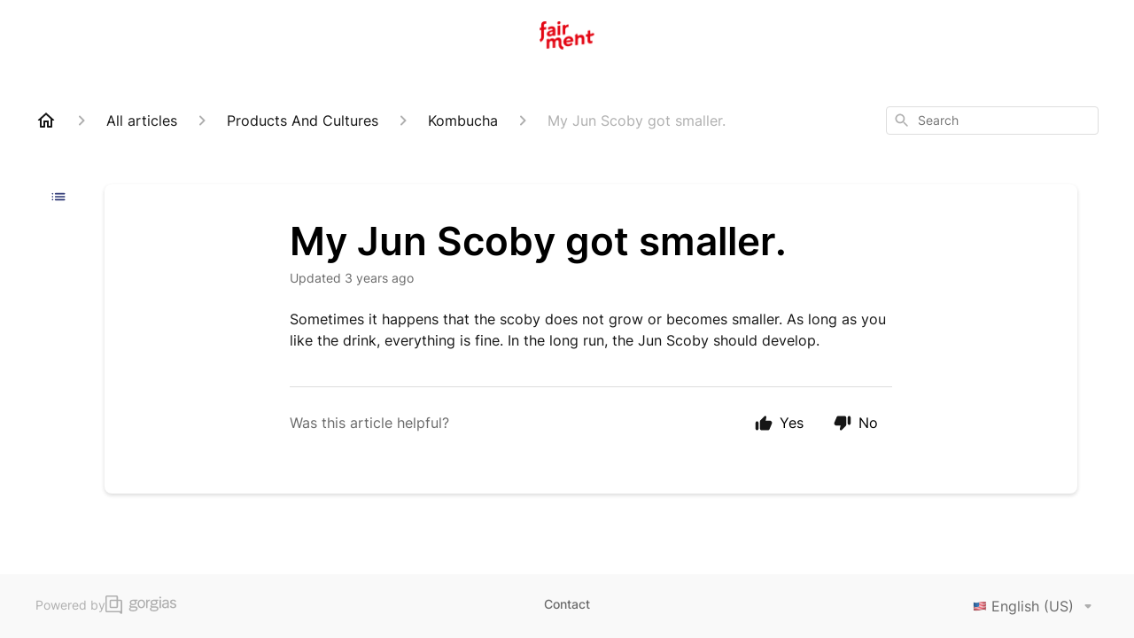

--- FILE ---
content_type: text/html; charset=utf-8
request_url: https://support.fairment.de/en-US/my-jun-scoby-got-smaller-239361
body_size: 65910
content:
<!DOCTYPE html><html lang="en-US"><head><meta charSet="utf-8"/><meta name="viewport" content="width=device-width"/><link rel="preconnect" href="https://fonts.googleapis.com"/><link rel="preconnect" href="https://fonts.gstatic.com" crossorigin="anonymous"/><link rel="stylesheet" type="text/css" data-href="https://fonts.googleapis.com/css2?family=Inter:wght@400;500;600&amp;display=swap" data-optimized-fonts="true"/><title>My Jun Scoby got smaller.</title><meta property="og:title" content="My Jun Scoby got smaller."/><meta name="description" content="Sometimes it happens that the scoby does not grow or becomes smaller. As long as you like the drink, everything is fine. In the long run, the Jun Scoby should develop."/><meta property="og:description" content="Sometimes it happens that the scoby does not grow or becomes smaller. As long as you like the drink, everything is fine. In the long run, the Jun Scoby should develop."/><meta property="og:type" content="website"/><meta property="og:locale" content="en-US"/><link rel="icon" sizes="1153x596" type="image/png" href="https://hsfiles.gorgias.help/gm/help-centers/19275/attachments/a3a6d61b-b0bc-433e-8d11-d5c9ea24871b.png"/><link rel="shortcut icon" href="https://hsfiles.gorgias.help/gm/help-centers/19275/attachments/a3a6d61b-b0bc-433e-8d11-d5c9ea24871b.png"/><link rel="apple-touch-icon" href="https://hsfiles.gorgias.help/gm/help-centers/19275/attachments/a3a6d61b-b0bc-433e-8d11-d5c9ea24871b.png"/><link rel="canonical" href="https://support.fairment.de/en-US/my-jun-scoby-got-smaller-239361"/><meta property="og:url" content="https://support.fairment.de/en-US/my-jun-scoby-got-smaller-239361"/><link rel="stylesheet" href="https://cdn.jsdelivr.net/npm/froala-editor@4.0.5/css/froala_style.min.css" type="text/css"/><meta name="next-head-count" content="17"/><meta name="viewport" content="width=device-width, initial-scale=1, maximum-scale=2"/><link data-next-font="" rel="preconnect" href="/" crossorigin="anonymous"/><link rel="preload" href="https://assets.gorgias.help/bbc5e2546ef1b4124423ca2f1a745cb94f9cf00b/_next/static/css/7933abb170bf9a40.css" as="style"/><link rel="stylesheet" href="https://assets.gorgias.help/bbc5e2546ef1b4124423ca2f1a745cb94f9cf00b/_next/static/css/7933abb170bf9a40.css" data-n-g=""/><noscript data-n-css=""></noscript><script defer="" nomodule="" src="https://assets.gorgias.help/bbc5e2546ef1b4124423ca2f1a745cb94f9cf00b/_next/static/chunks/polyfills-42372ed130431b0a.js"></script><script src="https://assets.gorgias.help/bbc5e2546ef1b4124423ca2f1a745cb94f9cf00b/_next/static/chunks/webpack-513311f2327ecb1b.js" defer=""></script><script src="https://assets.gorgias.help/bbc5e2546ef1b4124423ca2f1a745cb94f9cf00b/_next/static/chunks/framework-a32fdada02556615.js" defer=""></script><script src="https://assets.gorgias.help/bbc5e2546ef1b4124423ca2f1a745cb94f9cf00b/_next/static/chunks/main-97d7c75ecf7cf52b.js" defer=""></script><script src="https://assets.gorgias.help/bbc5e2546ef1b4124423ca2f1a745cb94f9cf00b/_next/static/chunks/pages/_app-35efa8b404a3a141.js" defer=""></script><script src="https://assets.gorgias.help/bbc5e2546ef1b4124423ca2f1a745cb94f9cf00b/_next/static/chunks/1903-23ff1ec26f31d34a.js" defer=""></script><script src="https://assets.gorgias.help/bbc5e2546ef1b4124423ca2f1a745cb94f9cf00b/_next/static/chunks/4096-6c8362c45ca7b523.js" defer=""></script><script src="https://assets.gorgias.help/bbc5e2546ef1b4124423ca2f1a745cb94f9cf00b/_next/static/chunks/2275-221429e919b006ed.js" defer=""></script><script src="https://assets.gorgias.help/bbc5e2546ef1b4124423ca2f1a745cb94f9cf00b/_next/static/chunks/8303-74dceabc329893cc.js" defer=""></script><script src="https://assets.gorgias.help/bbc5e2546ef1b4124423ca2f1a745cb94f9cf00b/_next/static/chunks/7799-e343243b1dfaa0b5.js" defer=""></script><script src="https://assets.gorgias.help/bbc5e2546ef1b4124423ca2f1a745cb94f9cf00b/_next/static/chunks/pages/%5BslugArticleId%5D-4e795cbb8bb6715b.js" defer=""></script><script src="https://assets.gorgias.help/bbc5e2546ef1b4124423ca2f1a745cb94f9cf00b/_next/static/LcS_ke9PwaLOfC2geG1KX/_buildManifest.js" defer=""></script><script src="https://assets.gorgias.help/bbc5e2546ef1b4124423ca2f1a745cb94f9cf00b/_next/static/LcS_ke9PwaLOfC2geG1KX/_ssgManifest.js" defer=""></script><link rel="stylesheet" href="https://fonts.googleapis.com/css2?family=Inter:wght@400;500;600&display=swap"/></head><body><div id="__next"><div class="ghc-app"><style data-emotion="css-global 1bvjphm">:root{--ghc-primary-color:#283372;--ghc-primary-font-family:"Inter";}html{line-height:1.15;-webkit-text-size-adjust:100%;}body{margin:0;}main{display:block;}h1{font-size:2em;margin:0.67em 0;}hr{box-sizing:content-box;height:0;overflow:visible;}pre{font-family:monospace,monospace;font-size:1em;}a{background-color:transparent;}abbr[title]{border-bottom:none;-webkit-text-decoration:underline;text-decoration:underline;-webkit-text-decoration:underline dotted;text-decoration:underline dotted;}b,strong{font-weight:bolder;}code,kbd,samp{font-family:monospace,monospace;font-size:1em;}small{font-size:80%;}sub,sup{font-size:75%;line-height:0;position:relative;vertical-align:baseline;}sub{bottom:-0.25em;}sup{top:-0.5em;}img{border-style:none;}button,input,optgroup,select,textarea{font-family:inherit;font-size:100%;line-height:1.15;margin:0;}button,input{overflow:visible;}button,select{text-transform:none;}button,[type="button"],[type="reset"],[type="submit"]{-webkit-appearance:button;}button::-moz-focus-inner,[type="button"]::-moz-focus-inner,[type="reset"]::-moz-focus-inner,[type="submit"]::-moz-focus-inner{border-style:none;padding:0;}button:-moz-focusring,[type="button"]:-moz-focusring,[type="reset"]:-moz-focusring,[type="submit"]:-moz-focusring{outline:1px dotted ButtonText;}fieldset{padding:0.35em 0.75em 0.625em;}legend{box-sizing:border-box;color:inherit;display:table;max-width:100%;padding:0;white-space:normal;}progress{vertical-align:baseline;}textarea{overflow:auto;}[type="checkbox"],[type="radio"]{box-sizing:border-box;padding:0;}[type="number"]::-webkit-inner-spin-button,[type="number"]::-webkit-outer-spin-button{height:auto;}[type="search"]{-webkit-appearance:textfield;outline-offset:-2px;}[type="search"]::-webkit-search-decoration{-webkit-appearance:none;}::-webkit-file-upload-button{-webkit-appearance:button;font:inherit;}details{display:block;}summary{display:-webkit-box;display:-webkit-list-item;display:-ms-list-itembox;display:list-item;}template{display:none;}[hidden]{display:none;}html{box-sizing:border-box;scroll-behavior:smooth;}*,*:before,*:after{box-sizing:inherit;}#nprogress .bar{background:#283372!important;}#nprogress .peg{box-shadow:0 0 10px #283372,0 0 5px #283372;}#nprogress .spinner-icon{border-top-color:#283372;border-left-color:#283372;}.masonry-layout{display:-webkit-box;display:-webkit-flex;display:-ms-flexbox;display:flex;margin-left:-16px;width:auto;}@media (min-width: 768px){.masonry-layout{margin-right:40px;margin-left:40px;}}@media (min-width: 1240px){.masonry-layout{margin-right:0;margin-left:0;}}.masonry-layout_column{-webkit-background-clip:padding-box;background-clip:padding-box;}.masonry-layout_column:not(:first-child){padding-left:16px;}.masonry-layout_column>div{margin-bottom:16px;}</style><style data-emotion="css mk59p0">.css-mk59p0{min-height:100vh;display:-webkit-box;display:-webkit-flex;display:-ms-flexbox;display:flex;-webkit-flex-direction:column;-ms-flex-direction:column;flex-direction:column;-webkit-align-items:stretch;-webkit-box-align:stretch;-ms-flex-align:stretch;align-items:stretch;background-color:#FFFFFF;overflow-y:hidden;}</style><div class="ghc-main-wrapper css-mk59p0 e7zpaoq8"><style data-emotion="css 1xorig4">.css-1xorig4{position:-webkit-sticky;position:sticky;top:0;z-index:100;background-color:#FFFFFF;}</style><div class="ghc-header-wrapper css-1xorig4 e7zpaoq4"><style data-emotion="css umci57">.css-umci57{margin-right:16px;margin-left:16px;}@media (min-width: 568px){.css-umci57{margin-right:28px;margin-left:28px;}}@media (min-width: 768px){.css-umci57{margin-right:40px;margin-left:40px;}}@media (min-width: 1240px){.css-umci57{margin-left:0;margin-right:0;}}@media (min-width: 1240px){.css-umci57{margin-right:auto;margin-left:auto;width:100%;max-width:1200px;}}</style><style data-emotion="css 1pv47rk">.css-1pv47rk{display:-webkit-box;display:-webkit-flex;display:-ms-flexbox;display:flex;-webkit-flex-direction:row;-ms-flex-direction:row;flex-direction:row;-webkit-align-items:center;-webkit-box-align:center;-ms-flex-align:center;align-items:center;-webkit-box-pack:justify;-webkit-justify-content:space-between;justify-content:space-between;padding:20px 0;background-color:#FFFFFF;margin-right:16px;margin-left:16px;}@media (min-width: 1240px){.css-1pv47rk{padding:24px 0;}}@media (min-width: 568px){.css-1pv47rk{margin-right:28px;margin-left:28px;}}@media (min-width: 768px){.css-1pv47rk{margin-right:40px;margin-left:40px;}}@media (min-width: 1240px){.css-1pv47rk{margin-left:0;margin-right:0;}}@media (min-width: 1240px){.css-1pv47rk{margin-right:auto;margin-left:auto;width:100%;max-width:1200px;}}</style><header class="ghc-header-menu-container e7zpaoq3 css-1pv47rk e1fhn3j92" data-testid="header"><style data-emotion="css 1cb4z66">.css-1cb4z66{-webkit-flex:0 1 auto;-ms-flex:0 1 auto;flex:0 1 auto;height:32px;position:relative;-webkit-align-self:stretch;-ms-flex-item-align:stretch;align-self:stretch;margin:auto;}@media (min-width: 320px){.css-1cb4z66{max-width:calc(100% - 40px);}}@media (min-width: 568px){.css-1cb4z66{max-width:initial;}}@media (min-width: 1240px){.css-1cb4z66{overflow:hidden;}}</style><div class="ghc-brand-container css-1cb4z66 e1e45vw83"><style data-emotion="css 47xh8o">.css-47xh8o{-webkit-text-decoration:none;text-decoration:none;color:inherit;cursor:pointer;}</style><a class="css-47xh8o e1e45vw80" href="/en-US"><style data-emotion="css 1jzv44t">.css-1jzv44t{object-fit:contain;object-position:left center;height:100%;width:auto;max-width:100%;}</style><img alt="fairment logo" loading="lazy" width="180" height="32" decoding="async" data-nimg="1" class="css-1jzv44t e1e45vw81" style="color:transparent" sizes="180px" srcSet="https://attachments.gorgias.help/cdn-cgi/image/quality=100,width=16/https://hsfiles.gorgias.help/gm/help-centers/19275/attachments/de162090-1547-4f20-9f1b-3eefb2b4e263.png 16w, https://attachments.gorgias.help/cdn-cgi/image/quality=100,width=32/https://hsfiles.gorgias.help/gm/help-centers/19275/attachments/de162090-1547-4f20-9f1b-3eefb2b4e263.png 32w, https://attachments.gorgias.help/cdn-cgi/image/quality=100,width=48/https://hsfiles.gorgias.help/gm/help-centers/19275/attachments/de162090-1547-4f20-9f1b-3eefb2b4e263.png 48w, https://attachments.gorgias.help/cdn-cgi/image/quality=100,width=64/https://hsfiles.gorgias.help/gm/help-centers/19275/attachments/de162090-1547-4f20-9f1b-3eefb2b4e263.png 64w, https://attachments.gorgias.help/cdn-cgi/image/quality=100,width=96/https://hsfiles.gorgias.help/gm/help-centers/19275/attachments/de162090-1547-4f20-9f1b-3eefb2b4e263.png 96w, https://attachments.gorgias.help/cdn-cgi/image/quality=100,width=128/https://hsfiles.gorgias.help/gm/help-centers/19275/attachments/de162090-1547-4f20-9f1b-3eefb2b4e263.png 128w, https://attachments.gorgias.help/cdn-cgi/image/quality=100,width=256/https://hsfiles.gorgias.help/gm/help-centers/19275/attachments/de162090-1547-4f20-9f1b-3eefb2b4e263.png 256w, https://attachments.gorgias.help/cdn-cgi/image/quality=100,width=384/https://hsfiles.gorgias.help/gm/help-centers/19275/attachments/de162090-1547-4f20-9f1b-3eefb2b4e263.png 384w, https://attachments.gorgias.help/cdn-cgi/image/quality=100,width=640/https://hsfiles.gorgias.help/gm/help-centers/19275/attachments/de162090-1547-4f20-9f1b-3eefb2b4e263.png 640w, https://attachments.gorgias.help/cdn-cgi/image/quality=100,width=750/https://hsfiles.gorgias.help/gm/help-centers/19275/attachments/de162090-1547-4f20-9f1b-3eefb2b4e263.png 750w, https://attachments.gorgias.help/cdn-cgi/image/quality=100,width=828/https://hsfiles.gorgias.help/gm/help-centers/19275/attachments/de162090-1547-4f20-9f1b-3eefb2b4e263.png 828w, https://attachments.gorgias.help/cdn-cgi/image/quality=100,width=1080/https://hsfiles.gorgias.help/gm/help-centers/19275/attachments/de162090-1547-4f20-9f1b-3eefb2b4e263.png 1080w, https://attachments.gorgias.help/cdn-cgi/image/quality=100,width=1200/https://hsfiles.gorgias.help/gm/help-centers/19275/attachments/de162090-1547-4f20-9f1b-3eefb2b4e263.png 1200w, https://attachments.gorgias.help/cdn-cgi/image/quality=100,width=1920/https://hsfiles.gorgias.help/gm/help-centers/19275/attachments/de162090-1547-4f20-9f1b-3eefb2b4e263.png 1920w, https://attachments.gorgias.help/cdn-cgi/image/quality=100,width=2048/https://hsfiles.gorgias.help/gm/help-centers/19275/attachments/de162090-1547-4f20-9f1b-3eefb2b4e263.png 2048w, https://attachments.gorgias.help/cdn-cgi/image/quality=100,width=3840/https://hsfiles.gorgias.help/gm/help-centers/19275/attachments/de162090-1547-4f20-9f1b-3eefb2b4e263.png 3840w" src="https://attachments.gorgias.help/cdn-cgi/image/quality=100,width=3840/https://hsfiles.gorgias.help/gm/help-centers/19275/attachments/de162090-1547-4f20-9f1b-3eefb2b4e263.png"/></a></div><style data-emotion="css f1ydhg">.css-f1ydhg{fill:#6A6A6A;}@media (min-width: 1240px){.css-f1ydhg{display:none;}}</style><svg width="24" height="24" viewBox="0 0 24 24" fill="#161616" xmlns="http://www.w3.org/2000/svg" data-testid="header-mobile-menu-icon" aria-hidden="true" class="css-f1ydhg e1fhn3j91"><path d="M4 18H20C20.55 18 21 17.55 21 17C21 16.45 20.55 16 20 16H4C3.45 16 3 16.45 3 17C3 17.55 3.45 18 4 18ZM4 13H20C20.55 13 21 12.55 21 12C21 11.45 20.55 11 20 11H4C3.45 11 3 11.45 3 12C3 12.55 3.45 13 4 13ZM3 7C3 7.55 3.45 8 4 8H20C20.55 8 21 7.55 21 7C21 6.45 20.55 6 20 6H4C3.45 6 3 6.45 3 7Z"></path></svg><style data-emotion="css ukedaw">.css-ukedaw{display:none;background-color:#FFFFFF;position:fixed;height:100%;left:0;right:0;top:0;bottom:0;width:100%;}@media (min-width: 1240px){.css-ukedaw{display:none;}}</style><div class="css-ukedaw e1sdkc694" data-testid="mobile-menu"><style data-emotion="css rtyqw0">.css-rtyqw0{display:-webkit-box;display:-webkit-flex;display:-ms-flexbox;display:flex;-webkit-flex-direction:row;-ms-flex-direction:row;flex-direction:row;-webkit-align-items:center;-webkit-box-align:center;-ms-flex-align:center;align-items:center;-webkit-box-pack:justify;-webkit-justify-content:space-between;justify-content:space-between;padding:20px 0;background-color:#FFFFFF;margin-right:16px;margin-left:16px;}@media (min-width: 568px){.css-rtyqw0{margin-right:28px;margin-left:28px;}}@media (min-width: 768px){.css-rtyqw0{margin-right:40px;margin-left:40px;}}@media (min-width: 1240px){.css-rtyqw0{margin-left:0;margin-right:0;}}@media (min-width: 1240px){.css-rtyqw0{margin-right:auto;margin-left:auto;width:100%;max-width:1200px;}}</style><div class="e7zpaoq3 css-rtyqw0 e1zzhym1"><style data-emotion="css 1590xb2">.css-1590xb2{-webkit-flex:0 1 auto;-ms-flex:0 1 auto;flex:0 1 auto;height:32px;position:relative;-webkit-align-self:stretch;-ms-flex-item-align:stretch;align-self:stretch;margin:0;}@media (min-width: 320px){.css-1590xb2{max-width:calc(100% - 40px);}}@media (min-width: 568px){.css-1590xb2{max-width:initial;}}@media (min-width: 1240px){.css-1590xb2{overflow:hidden;}}</style><div class="ghc-brand-container css-1590xb2 e1e45vw83"><a class="css-47xh8o e1e45vw80" href="/en-US"><img alt="fairment logo" loading="lazy" width="180" height="32" decoding="async" data-nimg="1" class="css-1jzv44t e1e45vw81" style="color:transparent" sizes="180px" srcSet="https://attachments.gorgias.help/cdn-cgi/image/quality=100,width=16/https://hsfiles.gorgias.help/gm/help-centers/19275/attachments/de162090-1547-4f20-9f1b-3eefb2b4e263.png 16w, https://attachments.gorgias.help/cdn-cgi/image/quality=100,width=32/https://hsfiles.gorgias.help/gm/help-centers/19275/attachments/de162090-1547-4f20-9f1b-3eefb2b4e263.png 32w, https://attachments.gorgias.help/cdn-cgi/image/quality=100,width=48/https://hsfiles.gorgias.help/gm/help-centers/19275/attachments/de162090-1547-4f20-9f1b-3eefb2b4e263.png 48w, https://attachments.gorgias.help/cdn-cgi/image/quality=100,width=64/https://hsfiles.gorgias.help/gm/help-centers/19275/attachments/de162090-1547-4f20-9f1b-3eefb2b4e263.png 64w, https://attachments.gorgias.help/cdn-cgi/image/quality=100,width=96/https://hsfiles.gorgias.help/gm/help-centers/19275/attachments/de162090-1547-4f20-9f1b-3eefb2b4e263.png 96w, https://attachments.gorgias.help/cdn-cgi/image/quality=100,width=128/https://hsfiles.gorgias.help/gm/help-centers/19275/attachments/de162090-1547-4f20-9f1b-3eefb2b4e263.png 128w, https://attachments.gorgias.help/cdn-cgi/image/quality=100,width=256/https://hsfiles.gorgias.help/gm/help-centers/19275/attachments/de162090-1547-4f20-9f1b-3eefb2b4e263.png 256w, https://attachments.gorgias.help/cdn-cgi/image/quality=100,width=384/https://hsfiles.gorgias.help/gm/help-centers/19275/attachments/de162090-1547-4f20-9f1b-3eefb2b4e263.png 384w, https://attachments.gorgias.help/cdn-cgi/image/quality=100,width=640/https://hsfiles.gorgias.help/gm/help-centers/19275/attachments/de162090-1547-4f20-9f1b-3eefb2b4e263.png 640w, https://attachments.gorgias.help/cdn-cgi/image/quality=100,width=750/https://hsfiles.gorgias.help/gm/help-centers/19275/attachments/de162090-1547-4f20-9f1b-3eefb2b4e263.png 750w, https://attachments.gorgias.help/cdn-cgi/image/quality=100,width=828/https://hsfiles.gorgias.help/gm/help-centers/19275/attachments/de162090-1547-4f20-9f1b-3eefb2b4e263.png 828w, https://attachments.gorgias.help/cdn-cgi/image/quality=100,width=1080/https://hsfiles.gorgias.help/gm/help-centers/19275/attachments/de162090-1547-4f20-9f1b-3eefb2b4e263.png 1080w, https://attachments.gorgias.help/cdn-cgi/image/quality=100,width=1200/https://hsfiles.gorgias.help/gm/help-centers/19275/attachments/de162090-1547-4f20-9f1b-3eefb2b4e263.png 1200w, https://attachments.gorgias.help/cdn-cgi/image/quality=100,width=1920/https://hsfiles.gorgias.help/gm/help-centers/19275/attachments/de162090-1547-4f20-9f1b-3eefb2b4e263.png 1920w, https://attachments.gorgias.help/cdn-cgi/image/quality=100,width=2048/https://hsfiles.gorgias.help/gm/help-centers/19275/attachments/de162090-1547-4f20-9f1b-3eefb2b4e263.png 2048w, https://attachments.gorgias.help/cdn-cgi/image/quality=100,width=3840/https://hsfiles.gorgias.help/gm/help-centers/19275/attachments/de162090-1547-4f20-9f1b-3eefb2b4e263.png 3840w" src="https://attachments.gorgias.help/cdn-cgi/image/quality=100,width=3840/https://hsfiles.gorgias.help/gm/help-centers/19275/attachments/de162090-1547-4f20-9f1b-3eefb2b4e263.png"/></a></div><style data-emotion="css 1cliq51">.css-1cliq51{fill:#6A6A6A;}</style><svg width="24" height="24" viewBox="0 0 24 24" fill="#161616" xmlns="http://www.w3.org/2000/svg" class="css-1cliq51 e1sdkc692"><path d="M18.3002 5.71022C17.9102 5.32022 17.2802 5.32022 16.8902 5.71022L12.0002 10.5902L7.11022 5.70021C6.72022 5.31021 6.09021 5.31021 5.70021 5.70021C5.31021 6.09021 5.31021 6.72022 5.70021 7.11022L10.5902 12.0002L5.70021 16.8902C5.31021 17.2802 5.31021 17.9102 5.70021 18.3002C6.09021 18.6902 6.72022 18.6902 7.11022 18.3002L12.0002 13.4102L16.8902 18.3002C17.2802 18.6902 17.9102 18.6902 18.3002 18.3002C18.6902 17.9102 18.6902 17.2802 18.3002 16.8902L13.4102 12.0002L18.3002 7.11022C18.6802 6.73022 18.6802 6.09022 18.3002 5.71022Z"></path></svg></div><style data-emotion="css sirhaf">.css-sirhaf{display:grid;grid-gap:8px;padding:16px;}</style><nav class="css-sirhaf e1sdkc693"></nav><style data-emotion="css c4j36v">.css-c4j36v{margin-block-start:4px;margin-block-end:4px;border:0;height:1px;background:#DDDDDD;}</style><hr class="css-c4j36v e1sdkc690"/><nav class="css-sirhaf e1sdkc693"><style data-emotion="css 1x1th0d">.css-1x1th0d{font-family:var(--ghc-primary-font-family),sans-serif;-webkit-font-smoothing:antialiased;-moz-osx-font-smoothing:grayscale;font-style:normal;font-weight:normal;font-size:16px;line-height:24px;-webkit-text-decoration:none;text-decoration:none;padding:6px 12px;color:#6A6A6A;-webkit-transition:color 200ms linear;transition:color 200ms linear;border:none;background:none;display:-webkit-box;display:-webkit-flex;display:-ms-flexbox;display:flex;gap:4px;-webkit-align-items:center;-webkit-box-align:center;-ms-flex-align:center;align-items:center;}.css-1x1th0d:hover,.css-1x1th0d:active{color:#161616;}</style><button class="css-1x1th0d e1sdkc691"><style data-emotion="css 19hyj68">.css-19hyj68{position:relative;height:1em;width:1em;}</style><div class="css-19hyj68 e1u3bja70"><img alt="English (US)" decoding="async" data-nimg="fill" style="position:absolute;height:100%;width:100%;left:0;top:0;right:0;bottom:0;color:transparent" src="[data-uri]"/></div> <!-- -->English (US)</button><button class="css-1x1th0d e1sdkc691"><div class="css-19hyj68 e1u3bja70"><img alt="Deutsch" decoding="async" data-nimg="fill" style="position:absolute;height:100%;width:100%;left:0;top:0;right:0;bottom:0;color:transparent" src="[data-uri]"/></div> <!-- -->Deutsch</button></nav></div></header></div><style data-emotion="css m8poij">.css-m8poij{margin-right:16px;margin-left:16px;}@media (min-width: 568px){.css-m8poij{margin-right:28px;margin-left:28px;}}@media (min-width: 768px){.css-m8poij{margin-right:40px;margin-left:40px;}}@media (min-width: 1240px){.css-m8poij{margin-left:0;margin-right:0;}}@media (min-width: 1240px){.css-m8poij{margin:auto;width:100%;max-width:1200px;}}</style><div class="css-m8poij e7zpaoq7"></div><style data-emotion="css 1wqde3n">.css-1wqde3n{-webkit-flex:1;-ms-flex:1;flex:1;display:-webkit-box;display:-webkit-flex;display:-ms-flexbox;display:flex;-webkit-flex-direction:column;-ms-flex-direction:column;flex-direction:column;position:relative;margin:0;}@media (min-width: 768px){.css-1wqde3n{margin:16px 0 56px;-webkit-box-pack:initial;-ms-flex-pack:initial;-webkit-justify-content:initial;justify-content:initial;}}@media (min-width: 1240px){.css-1wqde3n{width:100%;margin:24px auto 56px;max-width:1200px;}}</style><div class="ghc-main-content-container css-1wqde3n e7zpaoq6"><style data-emotion="css 1yd23ty">.css-1yd23ty{margin-right:16px;margin-left:16px;}@media (min-width: 568px){.css-1yd23ty{margin-right:28px;margin-left:28px;}}@media (min-width: 768px){.css-1yd23ty{margin-right:40px;margin-left:40px;}}@media (min-width: 1240px){.css-1yd23ty{margin-left:0;margin-right:0;}}@media (min-width: 768px){.css-1yd23ty{margin-bottom:16px;}}</style><div class="css-1yd23ty e9fe0vc5"><style data-emotion="css zy42vf">.css-zy42vf{display:-webkit-box;display:-webkit-flex;display:-ms-flexbox;display:flex;-webkit-box-flex-wrap:wrap;-webkit-flex-wrap:wrap;-ms-flex-wrap:wrap;flex-wrap:wrap;-webkit-box-pack:justify;-webkit-justify-content:space-between;justify-content:space-between;-webkit-align-items:center;-webkit-box-align:center;-ms-flex-align:center;align-items:center;min-height:64px;padding-bottom:16px;}@media (min-width: 768px){.css-zy42vf{-webkit-box-flex-wrap:initial;-webkit-flex-wrap:initial;-ms-flex-wrap:initial;flex-wrap:initial;-webkit-box-pack:initial;-ms-flex-pack:initial;-webkit-justify-content:initial;justify-content:initial;-webkit-align-items:initial;-webkit-box-align:initial;-ms-flex-align:initial;align-items:initial;display:grid;grid-template-columns:1fr 240px;}}</style><div class="css-zy42vf e9fe0vc4"><style data-emotion="css 4n65xp">.css-4n65xp{display:-webkit-box;display:-webkit-flex;display:-ms-flexbox;display:flex;-webkit-box-flex-wrap:wrap;-webkit-flex-wrap:wrap;-ms-flex-wrap:wrap;flex-wrap:wrap;-webkit-box-pack:justify;-webkit-justify-content:space-between;justify-content:space-between;-webkit-align-items:center;-webkit-box-align:center;-ms-flex-align:center;align-items:center;}</style><div class="css-4n65xp e9fe0vc3"><style data-emotion="css 1v3caum">.css-1v3caum{padding-top:16px;}</style><style data-emotion="css 1j8ix88">.css-1j8ix88{-webkit-flex:1 0 auto;-ms-flex:1 0 auto;flex:1 0 auto;display:-webkit-box;display:-webkit-flex;display:-ms-flexbox;display:flex;-webkit-flex-direction:row;-ms-flex-direction:row;flex-direction:row;-webkit-box-flex-wrap:wrap;-webkit-flex-wrap:wrap;-ms-flex-wrap:wrap;flex-wrap:wrap;-webkit-align-items:center;-webkit-box-align:center;-ms-flex-align:center;align-items:center;max-width:100%;margin-bottom:-16px;padding-top:16px;}.css-1j8ix88>*{margin-bottom:16px;}</style><nav class="ghc-breadcrumbs-container e9fe0vc1 css-1j8ix88 ecpqs3l3" aria-label="Breadcrumb"><a class="ghc-breadcrumbs-home" style="height:24px;width:24px;margin-right:16px" href="/en-US"><style data-emotion="css 1skx4g">.css-1skx4g{cursor:pointer;vertical-align:top;}</style><svg width="24" height="24" viewBox="0 0 24 24" fill="#161616" xmlns="http://www.w3.org/2000/svg" aria-hidden="true" class="css-1skx4g ecpqs3l0"><path d="M11.9998 5.69017L16.8343 10.0412C16.9396 10.136 16.9998 10.2711 16.9998 10.4129V18.0002H14.9998V12.5002C14.9998 12.224 14.7759 12.0002 14.4998 12.0002H9.49978C9.22364 12.0002 8.99978 12.224 8.99978 12.5002V18.0002H6.99978V10.4129C6.99978 10.2711 7.05994 10.136 7.1653 10.0412L11.9998 5.69017ZM12.3343 3.3012C12.1441 3.13007 11.8555 3.13007 11.6653 3.3012L2.96828 11.1285C2.62767 11.4351 2.84452 12.0002 3.30276 12.0002H4.99978V19.0002C4.99978 19.5525 5.4475 20.0002 5.99978 20.0002H9.99978C10.5521 20.0002 10.9998 19.5525 10.9998 19.0002V14.0002H12.9998V19.0002C12.9998 19.5525 13.4475 20.0002 13.9998 20.0002H17.9998C18.5521 20.0002 18.9998 19.5525 18.9998 19.0002V12.0002H20.6968C21.155 12.0002 21.3719 11.4351 21.0313 11.1285L12.3343 3.3012Z"></path></svg></a><style data-emotion="css 5z3jtg">.css-5z3jtg{margin-right:16px;display:-webkit-box;display:-webkit-flex;display:-ms-flexbox;display:flex;-webkit-flex-direction:row;-ms-flex-direction:row;flex-direction:row;-webkit-align-items:center;-webkit-box-align:center;-ms-flex-align:center;align-items:center;}</style><div class="ghc-breadcrumbs-item css-5z3jtg ecpqs3l2"><style data-emotion="css o7nnmj">.css-o7nnmj{margin-right:16px;}</style><style data-emotion="css 1vt6q91">.css-1vt6q91{fill:#AFAFAF;-webkit-transform:rotate(0deg);-moz-transform:rotate(0deg);-ms-transform:rotate(0deg);transform:rotate(0deg);margin-right:16px;}</style><svg width="24" height="24" viewBox="0 0 24 24" fill="#6A6A6A" xmlns="http://www.w3.org/2000/svg" facing="right" aria-hidden="true" class="ecpqs3l1 css-1vt6q91 e18qeao70"><path d="M9.29006 15.8805L13.1701 12.0005L9.29006 8.12047C8.90006 7.73047 8.90006 7.10047 9.29006 6.71047C9.68006 6.32047 10.3101 6.32047 10.7001 6.71047L15.2901 11.3005C15.6801 11.6905 15.6801 12.3205 15.2901 12.7105L10.7001 17.3005C10.3101 17.6905 9.68006 17.6905 9.29006 17.3005C8.91006 16.9105 8.90006 16.2705 9.29006 15.8805Z"></path></svg><style data-emotion="css g65o95">.css-g65o95{-webkit-text-decoration:none;text-decoration:none;}</style><a class="css-g65o95 e1vnn2d20" href="/en-US/articles"><style data-emotion="css 1v0mfn2">.css-1v0mfn2{font-family:var(--ghc-primary-font-family),sans-serif;-webkit-font-smoothing:antialiased;-moz-osx-font-smoothing:grayscale;font-size:16px;font-style:normal;font-weight:400;line-height:24px;letter-spacing:0px;color:#161616;}</style><span class="css-1v0mfn2 e1vnn2d21">All articles</span></a></div><div class="ghc-breadcrumbs-item css-5z3jtg ecpqs3l2"><svg width="24" height="24" viewBox="0 0 24 24" fill="#6A6A6A" xmlns="http://www.w3.org/2000/svg" facing="right" aria-hidden="true" class="ecpqs3l1 css-1vt6q91 e18qeao70"><path d="M9.29006 15.8805L13.1701 12.0005L9.29006 8.12047C8.90006 7.73047 8.90006 7.10047 9.29006 6.71047C9.68006 6.32047 10.3101 6.32047 10.7001 6.71047L15.2901 11.3005C15.6801 11.6905 15.6801 12.3205 15.2901 12.7105L10.7001 17.3005C10.3101 17.6905 9.68006 17.6905 9.29006 17.3005C8.91006 16.9105 8.90006 16.2705 9.29006 15.8805Z"></path></svg><a class="css-g65o95 e1vnn2d20" href="/en-US/articles/products-and-cultures-70841"><span class="css-1v0mfn2 e1vnn2d21">Products And Cultures</span></a></div><div class="ghc-breadcrumbs-item css-5z3jtg ecpqs3l2"><svg width="24" height="24" viewBox="0 0 24 24" fill="#6A6A6A" xmlns="http://www.w3.org/2000/svg" facing="right" aria-hidden="true" class="ecpqs3l1 css-1vt6q91 e18qeao70"><path d="M9.29006 15.8805L13.1701 12.0005L9.29006 8.12047C8.90006 7.73047 8.90006 7.10047 9.29006 6.71047C9.68006 6.32047 10.3101 6.32047 10.7001 6.71047L15.2901 11.3005C15.6801 11.6905 15.6801 12.3205 15.2901 12.7105L10.7001 17.3005C10.3101 17.6905 9.68006 17.6905 9.29006 17.3005C8.91006 16.9105 8.90006 16.2705 9.29006 15.8805Z"></path></svg><a class="css-g65o95 e1vnn2d20" href="/en-US/articles/kombucha-70872"><span class="css-1v0mfn2 e1vnn2d21">Kombucha</span></a></div><div class="ghc-breadcrumbs-item css-5z3jtg ecpqs3l2"><svg width="24" height="24" viewBox="0 0 24 24" fill="#6A6A6A" xmlns="http://www.w3.org/2000/svg" facing="right" aria-hidden="true" class="ecpqs3l1 css-1vt6q91 e18qeao70"><path d="M9.29006 15.8805L13.1701 12.0005L9.29006 8.12047C8.90006 7.73047 8.90006 7.10047 9.29006 6.71047C9.68006 6.32047 10.3101 6.32047 10.7001 6.71047L15.2901 11.3005C15.6801 11.6905 15.6801 12.3205 15.2901 12.7105L10.7001 17.3005C10.3101 17.6905 9.68006 17.6905 9.29006 17.3005C8.91006 16.9105 8.90006 16.2705 9.29006 15.8805Z"></path></svg><style data-emotion="css 1pp9xez">.css-1pp9xez{font-family:var(--ghc-primary-font-family),sans-serif;-webkit-font-smoothing:antialiased;-moz-osx-font-smoothing:grayscale;font-size:16px;font-style:normal;font-weight:400;line-height:24px;letter-spacing:0px;color:#AFAFAF;}</style><span class="css-1pp9xez e1vnn2d21">My Jun Scoby got smaller.</span></div></nav></div><style data-emotion="css 1sh5uvj">.css-1sh5uvj{-webkit-flex:1 0 240px;-ms-flex:1 0 240px;flex:1 0 240px;padding-top:16px;}@media (min-width: 568px){.css-1sh5uvj{max-width:240px;}}</style><style data-emotion="css o5rpzk">.css-o5rpzk{position:relative;min-width:240px;-webkit-flex:1 0 240px;-ms-flex:1 0 240px;flex:1 0 240px;padding-top:16px;}@media (min-width: 568px){.css-o5rpzk{max-width:240px;}}</style><div class="e9fe0vc0 css-o5rpzk e1ud3o2f10"><style data-emotion="css vuxxad">.css-vuxxad{width:100%;height:32px;position:relative;}</style><div class="css-vuxxad e1ud3o2f9"><style data-emotion="css 1gaq6r2">.css-1gaq6r2{position:absolute;z-index:1;width:100%;border-radius:4px;background:#FFFFFF;padding:6px 8px;}.css-1gaq6r2::after{content:'';background:#FFFFFF;position:absolute;z-index:-1;top:0;left:0;width:100%;height:100%;border-radius:4px;border-style:solid;border-color:#DDDDDD;border-width:1px;}.css-1gaq6r2::after[aria-expanded='true']::after{border-width:2px;}</style><div role="combobox" aria-expanded="false" aria-haspopup="listbox" aria-labelledby="algolia-search-combobox-label" class="css-1gaq6r2 e1ud3o2f8"><style data-emotion="css 8xhv84">.css-8xhv84{width:100%;display:-webkit-box;display:-webkit-flex;display:-ms-flexbox;display:flex;}</style><form action="" novalidate="" role="search" class="css-8xhv84 e1ud3o2f7"><style data-emotion="css 10pl228">.css-10pl228{width:20px;height:20px;padding:0;border:0;background:none;}.css-10pl228 svg{width:20px;height:20px;overflow:inherit;vertical-align:top;}</style><div aria-hidden="true" class="css-10pl228 e1ud3o2f12"><style data-emotion="css r01nf4">.css-r01nf4 path{fill:#AFAFAF;}</style><svg width="24" height="24" viewBox="0 0 24 24" fill="none" xmlns="http://www.w3.org/2000/svg" class="css-r01nf4 e1ud3o2f4"><path d="M15.5001 14H14.7101L14.4301 13.73C15.6301 12.33 16.2501 10.42 15.9101 8.39002C15.4401 5.61002 13.1201 3.39002 10.3201 3.05002C6.09014 2.53002 2.53014 6.09001 3.05014 10.32C3.39014 13.12 5.61014 15.44 8.39014 15.91C10.4201 16.25 12.3301 15.63 13.7301 14.43L14.0001 14.71V15.5L18.2501 19.75C18.6601 20.16 19.3301 20.16 19.7401 19.75C20.1501 19.34 20.1501 18.67 19.7401 18.26L15.5001 14ZM9.50014 14C7.01014 14 5.00014 11.99 5.00014 9.50002C5.00014 7.01002 7.01014 5.00002 9.50014 5.00002C11.9901 5.00002 14.0001 7.01002 14.0001 9.50002C14.0001 11.99 11.9901 14 9.50014 14Z" fill="#161616"></path></svg></div><style data-emotion="css 1ixuqoh">.css-1ixuqoh{clip:rect(1px, 1px, 1px, 1px);-webkit-clip-path:inset(50%);clip-path:inset(50%);height:1px;width:1px;margin:-1px;overflow:hidden;padding:0;position:absolute;}</style><label id="algolia-search-combobox-label" for="algolia-search-combobox-input" class="css-1ixuqoh e1ud3o2f11">Search</label><style data-emotion="css xufeo3">.css-xufeo3{width:100%;margin:0 8px;font-family:var(--ghc-primary-font-family),sans-serif;-webkit-font-smoothing:antialiased;-moz-osx-font-smoothing:grayscale;font-size:14px;line-height:20px;-webkit-appearance:none;-moz-appearance:none;-ms-appearance:none;appearance:none;border:none;outline:none;padding:0;background-color:white;}.css-xufeo3::-webkit-search-cancel-button{-webkit-appearance:none;}</style><input aria-autocomplete="both" aria-labelledby="algolia-search-combobox-label" id="algolia-search-combobox-input" autoComplete="off" autoCorrect="off" autoCapitalize="off" enterKeyHint="search" spellcheck="false" placeholder="Search" maxLength="512" type="search" class="css-xufeo3 e1ud3o2f6" value=""/></form></div></div></div></div></div><style data-emotion="css 10ka66o">.css-10ka66o{display:-webkit-box;display:-webkit-flex;display:-ms-flexbox;display:flex;-webkit-flex-direction:column;-ms-flex-direction:column;flex-direction:column;-webkit-box-flex:1;-webkit-flex-grow:1;-ms-flex-positive:1;flex-grow:1;}@media (min-width: 1240px){.css-10ka66o{-webkit-flex-direction:row;-ms-flex-direction:row;flex-direction:row;}}</style><div class="ghc-with-navigation-sidebar-v2 css-10ka66o e15e7tjv6"><style data-emotion="css 1wy1qtd">.css-1wy1qtd{margin-left:16px;}@media (min-width: 568px){.css-1wy1qtd{margin-left:24px;}}@media (min-width: 768px){.css-1wy1qtd{margin-left:64px;}}@media (min-width: 1240px){.css-1wy1qtd{margin-left:7.7px;display:block;}}</style><div class="css-1wy1qtd e15e7tjv2"><style data-emotion="css hxq15f">.css-hxq15f{margin-right:10.5px;margin-top:20px;min-width:36px;min-height:36px;display:none;position:-webkit-sticky;position:sticky;top:100px;}.css-hxq15f:hover{cursor:pointer;}@media (min-width: 1240px){.css-hxq15f{display:inline-block;}}</style><div class="ghc-open-navigation-sidebar css-hxq15f e17yqjk03"><style data-emotion="css ixolil">.css-ixolil{width:36px;height:36px;display:inline-block;position:absolute;top:0;left:0;}</style><div class="css-ixolil e17yqjk01"><style data-emotion="css mcl3d">.css-mcl3d{position:absolute;top:50%;left:50%;-webkit-transform:translate(-50%, -50%);-moz-transform:translate(-50%, -50%);-ms-transform:translate(-50%, -50%);transform:translate(-50%, -50%);fill:#283372;width:16px;height:16px;}</style><svg width="15" height="8.33" viewBox="0 0 16 10" xmlns="http://www.w3.org/2000/svg" aria-hidden="true" class="css-mcl3d e17yqjk00"><path d="M1.33333 5.83398C1.79167 5.83398 2.16667 5.45898 2.16667 5.00065C2.16667 4.54232 1.79167 4.16732 1.33333 4.16732C0.875 4.16732 0.5 4.54232 0.5 5.00065C0.5 5.45898 0.875 5.83398 1.33333 5.83398ZM1.33333 9.16732C1.79167 9.16732 2.16667 8.79232 2.16667 8.33398C2.16667 7.87565 1.79167 7.50065 1.33333 7.50065C0.875 7.50065 0.5 7.87565 0.5 8.33398C0.5 8.79232 0.875 9.16732 1.33333 9.16732ZM1.33333 2.50065C1.79167 2.50065 2.16667 2.12565 2.16667 1.66732C2.16667 1.20898 1.79167 0.833984 1.33333 0.833984C0.875 0.833984 0.5 1.20898 0.5 1.66732C0.5 2.12565 0.875 2.50065 1.33333 2.50065ZM4.66667 5.83398H14.6667C15.125 5.83398 15.5 5.45898 15.5 5.00065C15.5 4.54232 15.125 4.16732 14.6667 4.16732H4.66667C4.20833 4.16732 3.83333 4.54232 3.83333 5.00065C3.83333 5.45898 4.20833 5.83398 4.66667 5.83398ZM4.66667 9.16732H14.6667C15.125 9.16732 15.5 8.79232 15.5 8.33398C15.5 7.87565 15.125 7.50065 14.6667 7.50065H4.66667C4.20833 7.50065 3.83333 7.87565 3.83333 8.33398C3.83333 8.79232 4.20833 9.16732 4.66667 9.16732ZM3.83333 1.66732C3.83333 2.12565 4.20833 2.50065 4.66667 2.50065H14.6667C15.125 2.50065 15.5 2.12565 15.5 1.66732C15.5 1.20898 15.125 0.833984 14.6667 0.833984H4.66667C4.20833 0.833984 3.83333 1.20898 3.83333 1.66732ZM1.33333 5.83398C1.79167 5.83398 2.16667 5.45898 2.16667 5.00065C2.16667 4.54232 1.79167 4.16732 1.33333 4.16732C0.875 4.16732 0.5 4.54232 0.5 5.00065C0.5 5.45898 0.875 5.83398 1.33333 5.83398ZM1.33333 9.16732C1.79167 9.16732 2.16667 8.79232 2.16667 8.33398C2.16667 7.87565 1.79167 7.50065 1.33333 7.50065C0.875 7.50065 0.5 7.87565 0.5 8.33398C0.5 8.79232 0.875 9.16732 1.33333 9.16732ZM1.33333 2.50065C1.79167 2.50065 2.16667 2.12565 2.16667 1.66732C2.16667 1.20898 1.79167 0.833984 1.33333 0.833984C0.875 0.833984 0.5 1.20898 0.5 1.66732C0.5 2.12565 0.875 2.50065 1.33333 2.50065ZM4.66667 5.83398H14.6667C15.125 5.83398 15.5 5.45898 15.5 5.00065C15.5 4.54232 15.125 4.16732 14.6667 4.16732H4.66667C4.20833 4.16732 3.83333 4.54232 3.83333 5.00065C3.83333 5.45898 4.20833 5.83398 4.66667 5.83398ZM4.66667 9.16732H14.6667C15.125 9.16732 15.5 8.79232 15.5 8.33398C15.5 7.87565 15.125 7.50065 14.6667 7.50065H4.66667C4.20833 7.50065 3.83333 7.87565 3.83333 8.33398C3.83333 8.79232 4.20833 9.16732 4.66667 9.16732ZM3.83333 1.66732C3.83333 2.12565 4.20833 2.50065 4.66667 2.50065H14.6667C15.125 2.50065 15.5 2.12565 15.5 1.66732C15.5 1.20898 15.125 0.833984 14.6667 0.833984H4.66667C4.20833 0.833984 3.83333 1.20898 3.83333 1.66732Z"></path></svg></div><style data-emotion="css xc6ht1">.css-xc6ht1{font-family:var(--ghc-primary-font-family),sans-serif;-webkit-font-smoothing:antialiased;-moz-osx-font-smoothing:grayscale;display:inline-block;font-style:normal;font-weight:500;font-size:16px;line-height:36px;height:36px;margin-left:42px;color:#283372;}@media (min-width: 1240px){.css-xc6ht1{display:none;}}</style><div class="css-xc6ht1 e17yqjk02">All articles</div></div></div><style data-emotion="css 1bax7q2">.css-1bax7q2{-webkit-box-flex:1;-webkit-flex-grow:1;-ms-flex-positive:1;flex-grow:1;padding-top:24px;margin-right:0;margin-left:0;min-width:0;}@media (min-width: 768px){.css-1bax7q2{margin-right:40px;margin-left:40px;padding:24px;}}@media (min-width: 1240px){.css-1bax7q2{margin-left:0;margin-right:0;}}</style><main class="css-1bax7q2 e15e7tjv3"><style data-emotion="css xywlaq">.css-xywlaq{display:-webkit-box;display:-webkit-flex;display:-ms-flexbox;display:flex;position:relative;-webkit-flex-direction:row;-ms-flex-direction:row;flex-direction:row;-webkit-box-pack:justify;-webkit-justify-content:space-between;justify-content:space-between;background-color:white;padding:64px 16px;-webkit-transition:flex 200ms ease-in-out;transition:flex 200ms ease-in-out;}@media (min-width: 568px){.css-xywlaq{padding:40px 28px;}}@media (min-width: 768px){.css-xywlaq{padding:40px 40px;}}@media (min-width: 1240px){.css-xywlaq{box-shadow:0px 2px 4px rgba(22, 22, 22, 0.16);border-radius:8px;}}</style><article class="css-xywlaq e1rds97d0"><style data-emotion="css uxnqbg">.css-uxnqbg{-webkit-flex:1;-ms-flex:1;flex:1;max-width:680px;width:100%;margin-left:auto;margin-right:auto;border-right:none;-webkit-transition:flex 200ms ease-in-out;transition:flex 200ms ease-in-out;}@media (min-width: 1240px){.css-uxnqbg{padding-right:0;}}</style><div class="css-uxnqbg esh4dx10"><style data-emotion="css 1sxvjag">.css-1sxvjag{font-family:var(--ghc-primary-font-family),sans-serif;-webkit-font-smoothing:antialiased;-moz-osx-font-smoothing:grayscale;font-style:normal;font-weight:600;font-size:44px;line-height:48px;font-feature-settings:'pnum' on,'lnum' on,'kern' off;margin-block-end:24px;margin-block-start:0;}.css-1sxvjag span{display:block;font-size:14px;font-weight:400;color:#6A6A6A;line-height:20px;margin-top:8px;}.css-1sxvjag span::first-letter{text-transform:uppercase;}</style><h1 class="css-1sxvjag emb87x80">My Jun Scoby got smaller.<span class="ghc-last-updated">Updated<!-- --> <!-- -->3 years ago</span></h1><style data-emotion="css 65km3">.css-65km3{color:#161616;font-family:var(--ghc-primary-font-family),sans-serif;-webkit-font-smoothing:antialiased;-moz-osx-font-smoothing:grayscale;font-weight:400;font-style:normal;font-size:16px;line-height:24px;}.css-65km3 p,.css-65km3 h1,.css-65km3 h2,.css-65km3 h3,.css-65km3 h4,.css-65km3 h5,.css-65km3 h6,.css-65km3 ul,.css-65km3 blockquote,.css-65km3 table,.css-65km3 pre,.css-65km3 figure{margin-block-start:0;-webkit-margin-start:0;margin-inline-start:0;-webkit-margin-end:0;margin-inline-end:0;margin-block-end:24px;scroll-margin-top:84px;}.css-65km3 p,.css-65km3 li{font-family:var(--ghc-primary-font-family),sans-serif;-webkit-font-smoothing:antialiased;-moz-osx-font-smoothing:grayscale;font-weight:400;font-style:normal;font-size:16px;line-height:24px;}.css-65km3 strong{font-weight:600;}.css-65km3 em{font-style:italic;}.css-65km3 a{color:#283372;-webkit-text-decoration:none;text-decoration:none;cursor:pointer;-webkit-transition:color 200ms linear;transition:color 200ms linear;}.css-65km3 a:hover,.css-65km3 a:active{color:#585ca1;}.css-65km3 h1{font-family:var(--ghc-primary-font-family),sans-serif;-webkit-font-smoothing:antialiased;-moz-osx-font-smoothing:grayscale;font-style:normal;font-weight:600;font-size:40px;line-height:48px;font-feature-settings:'pnum' on,'lnum' on,'kern' off;}.css-65km3 h2{font-family:var(--ghc-primary-font-family),sans-serif;-webkit-font-smoothing:antialiased;-moz-osx-font-smoothing:grayscale;font-style:normal;font-weight:600;font-size:32px;line-height:40px;font-feature-settings:'pnum' on,'lnum' on,'kern' off;}.css-65km3 h3{font-family:var(--ghc-primary-font-family),sans-serif;-webkit-font-smoothing:antialiased;-moz-osx-font-smoothing:grayscale;font-style:normal;font-weight:600;font-size:24px;line-height:32px;}.css-65km3 h4{font-family:var(--ghc-primary-font-family),sans-serif;-webkit-font-smoothing:antialiased;-moz-osx-font-smoothing:grayscale;font-style:normal;font-weight:600;font-size:20px;line-height:24px;font-feature-settings:'pnum' on,'lnum' on,'kern' off;}.css-65km3 h5{font-family:var(--ghc-primary-font-family),sans-serif;-webkit-font-smoothing:antialiased;-moz-osx-font-smoothing:grayscale;font-style:normal;font-weight:600;font-size:18px;line-height:24px;font-feature-settings:'pnum' on,'lnum' on,'kern' off;}.css-65km3 h6{font-family:var(--ghc-primary-font-family),sans-serif;-webkit-font-smoothing:antialiased;-moz-osx-font-smoothing:grayscale;font-style:normal;font-weight:600;font-size:16px;line-height:24px;}.css-65km3 ul,.css-65km3 ol{-webkit-padding-start:32px;padding-inline-start:32px;}.css-65km3 ul li,.css-65km3 ol li{margin-block-end:8px;}.css-65km3 ul{list-style-type:disc;}.css-65km3 ol ol{list-style-type:lower-alpha;}.css-65km3 img{display:block;max-width:100%;margin-left:auto;margin-right:auto;}.css-65km3 figure{max-width:100%;width:100%;margin-left:auto;margin-right:auto;}.css-65km3 figcaption{font-family:var(--ghc-primary-font-family),sans-serif;-webkit-font-smoothing:antialiased;-moz-osx-font-smoothing:grayscale;font-style:normal;font-weight:normal;font-size:14px;line-height:20px;margin-block-end:8px;margin-block-start:8px;color:#6A6A6A;}.css-65km3 blockquote{color:#161616;border-left:2px solid #DDDDDD;padding-left:20px;}.css-65km3 blockquote p{line-height:32px;}.css-65km3 pre{color:#161616;background-color:#F9F9F9;border:1px solid #EEEEEE;border-radius:4px;padding:16px;overflow:scroll;}.css-65km3 pre{font-family:'Source Code Pro';font-style:normal;font-weight:500;font-size:16px;line-height:24px;}.css-65km3 code{font-family:'Source Code Pro';background:#EEEEEE;border-radius:3px;color:#F24F66;-webkit-padding-start:6px;padding-inline-start:6px;-webkit-padding-end:6px;padding-inline-end:6px;padding-top:2px;padding-bottom:2px;}.css-65km3 table{border-collapse:collapse;table-layout:auto;width:100%!important;}.css-65km3 table th{background:none;text-align:start;}.css-65km3 table th,.css-65km3 table td{border:none;}.css-65km3 th,.css-65km3 td{font-family:var(--ghc-primary-font-family),sans-serif;-webkit-font-smoothing:antialiased;-moz-osx-font-smoothing:grayscale;font-style:normal;font-weight:normal;font-size:14px;line-height:20px;padding:10px 4px;vertical-align:bottom;}.css-65km3 thead{border-bottom:2px solid #DDDDDD;}.css-65km3 tr{border-bottom:1px solid #DDDDDD;}.css-65km3 iframe{width:100%;}.css-65km3 .note-callout,.css-65km3 .tip-callout{position:relative;padding:24px;padding-left:64px;border-radius:4px;background-color:#F9F9F9;}.css-65km3 .note-callout::before,.css-65km3 .tip-callout::before{content:'';width:24px;height:24px;position:absolute;top:24px;left:25px;background-image:url('/img/info-icon.svg');background-repeat:no-repeat;-webkit-background-size:cover;background-size:cover;}.css-65km3 .warning-callout{position:relative;padding:24px;padding-left:64px;border-radius:4px;background-color:#FEF6F7;}.css-65km3 .warning-callout::before{content:'';width:24px;height:24px;position:absolute;top:23px;left:25px;background-image:url('/img/warning-icon.svg');background-repeat:no-repeat;-webkit-background-size:cover;background-size:cover;}</style><div class="fr-view css-65km3 e165p74w0"><p><span style="font-weight:400">Sometimes it happens that the scoby does not grow or becomes smaller. As long as you like the drink, everything is fine. In the long run, the Jun Scoby should develop.</span></p></div><style data-emotion="css f70ni5">.css-f70ni5{border-top:1px solid #DDDDDD;padding:25px 0;margin-top:40px;display:-webkit-box;display:-webkit-flex;display:-ms-flexbox;display:flex;-webkit-flex-direction:row;-ms-flex-direction:row;flex-direction:row;-webkit-box-pack:justify;-webkit-justify-content:space-between;justify-content:space-between;-webkit-align-items:center;-webkit-box-align:center;-ms-flex-align:center;align-items:center;text-align:center;}</style><div class="ghc-article-rating-container css-f70ni5 e1ir0adt1"><style data-emotion="css 1n77o6q">.css-1n77o6q{font-family:var(--ghc-primary-font-family),sans-serif;-webkit-font-smoothing:antialiased;-moz-osx-font-smoothing:grayscale;color:#6A6A6A;}</style><span class="ghc-article-rating-question css-1n77o6q e1ir0adt0"> <!-- -->Was this article helpful?<!-- --> </span> <style data-emotion="css ho1qnd">.css-ho1qnd{display:-webkit-box;display:-webkit-flex;display:-ms-flexbox;display:flex;-webkit-flex-direction:row;-ms-flex-direction:row;flex-direction:row;}</style><div class="css-ho1qnd e1gd830t2"><style data-emotion="css en29al">.css-en29al{background-color:transparent;border-radius:4px;padding:6px 16px;margin-left:2px;display:-webkit-box;display:-webkit-flex;display:-ms-flexbox;display:flex;-webkit-align-items:center;-webkit-box-align:center;-ms-flex-align:center;align-items:center;}.css-en29al:hover{cursor:pointer;background-color:#28337229;}.css-en29al:hover .exsm35t0{fill:#283372;}.css-en29al:hover .e1gd830t1{color:#283372;}</style><div class="ghc-article-rating-up css-en29al e1gd830t0"><style data-emotion="css daqhqp">.css-daqhqp{fill:#161616;}</style><svg width="20" height="17" viewBox="0 0 20 17" fill="#161616" xmlns="http://www.w3.org/2000/svg" aria-hidden="true" class="css-daqhqp exsm35t0"><path d="M10.9335 0.716478L6.31683 5.33314C6.0085 5.64148 5.8335 6.06648 5.8335 6.50814V14.8331C5.8335 15.7498 6.5835 16.4998 7.50016 16.4998H15.0002C15.6668 16.4998 16.2668 16.0998 16.5335 15.4915L19.2502 9.14981C19.9502 7.49981 18.7418 5.66648 16.9502 5.66648H12.2418L13.0335 1.84981C13.1168 1.43314 12.9918 1.00814 12.6918 0.708145C12.2002 0.224811 11.4168 0.224811 10.9335 0.716478V0.716478ZM2.50016 16.4998C3.41683 16.4998 4.16683 15.7498 4.16683 14.8331V8.16648C4.16683 7.24981 3.41683 6.49981 2.50016 6.49981C1.5835 6.49981 0.833496 7.24981 0.833496 8.16648V14.8331C0.833496 15.7498 1.5835 16.4998 2.50016 16.4998Z"></path></svg><style data-emotion="css y1j2ig">.css-y1j2ig{font-family:var(--ghc-primary-font-family),sans-serif;-webkit-font-smoothing:antialiased;-moz-osx-font-smoothing:grayscale;padding-left:8px;}</style><span class="css-y1j2ig e1gd830t1">Yes</span></div><div class="ghc-article-rating-down css-en29al e1gd830t0"><svg width="20" height="17" viewBox="0 0 20 17" fill="#161616" xmlns="http://www.w3.org/2000/svg" aria-hidden="true" class="css-daqhqp exsm35t0"><path d="M9.06675 16.2833L13.6751 11.6667C13.9834 11.3583 14.1584 10.9333 14.1584 10.4917V2.16667C14.1584 1.25 13.4084 0.5 12.4917 0.5H5.00008C4.33341 0.5 3.73341 0.9 3.47508 1.50833L0.758412 7.85C0.050079 9.5 1.25841 11.3333 3.05008 11.3333H7.75841L6.96675 15.15C6.88341 15.5667 7.00841 15.9917 7.30841 16.2917C7.80008 16.775 8.58341 16.775 9.06675 16.2833V16.2833ZM17.5001 0.5C16.5834 0.5 15.8334 1.25 15.8334 2.16667V8.83333C15.8334 9.75 16.5834 10.5 17.5001 10.5C18.4167 10.5 19.1667 9.75 19.1667 8.83333V2.16667C19.1667 1.25 18.4167 0.5 17.5001 0.5Z"></path></svg><span class="css-y1j2ig e1gd830t1">No</span></div></div></div></div></article></main></div></div><style data-emotion="css 1iu51y9">.css-1iu51y9{background-color:#F9F9F9;}</style><footer class="css-1iu51y9 e1n9g1ea11"><style data-emotion="css 1crrt87">.css-1crrt87{display:-webkit-box;display:-webkit-flex;display:-ms-flexbox;display:flex;-webkit-flex-direction:column;-ms-flex-direction:column;flex-direction:column;padding:24px 0px;-webkit-align-items:stretch;-webkit-box-align:stretch;-ms-flex-align:stretch;align-items:stretch;margin-right:16px;margin-left:16px;}@media (min-width: 1240px){.css-1crrt87{display:grid;grid-template-columns:auto;grid-template-rows:auto;}}@media (min-width: 568px){.css-1crrt87{margin-right:28px;margin-left:28px;}}@media (min-width: 768px){.css-1crrt87{margin-right:40px;margin-left:40px;}}@media (min-width: 1240px){.css-1crrt87{margin-left:0;margin-right:0;}}@media (min-width: 1240px){.css-1crrt87{margin-right:auto;margin-left:auto;width:100%;max-width:1200px;}}</style><div data-testid="footer" class="ghc-footer e7zpaoq2 css-1crrt87 e1n9g1ea10"><style data-emotion="css 13a13c9">.css-13a13c9{margin-bottom:40px;}@media (min-width: 1240px){.css-13a13c9{grid-area:1/1;z-index:0;margin-bottom:0;}}</style><div class="css-13a13c9 e1n9g1ea9"><style data-emotion="css 1lazlqw">.css-1lazlqw{display:-webkit-box;display:-webkit-flex;display:-ms-flexbox;display:flex;-webkit-box-flex-wrap:wrap;-webkit-flex-wrap:wrap;-ms-flex-wrap:wrap;flex-wrap:wrap;-webkit-box-pack:center;-ms-flex-pack:center;-webkit-justify-content:center;justify-content:center;-webkit-column-gap:16px;column-gap:16px;margin-bottom:0;}@media (min-width: 1240px){.css-1lazlqw{margin-bottom:0;}}</style><nav class="css-1lazlqw e1n9g1ea6"></nav><style data-emotion="css 1eiotlp">.css-1eiotlp{display:-webkit-box;display:-webkit-flex;display:-ms-flexbox;display:flex;-webkit-box-flex-wrap:wrap;-webkit-flex-wrap:wrap;-ms-flex-wrap:wrap;flex-wrap:wrap;-webkit-box-pack:center;-ms-flex-pack:center;-webkit-justify-content:center;justify-content:center;-webkit-column-gap:24px;column-gap:24px;margin-bottom:24px;}@media (min-width: 568px){.css-1eiotlp{margin-bottom:0;}}</style><nav class="css-1eiotlp e1n9g1ea8"><style data-emotion="css 18h1aao">.css-18h1aao{font-family:var(--ghc-primary-font-family),sans-serif;-webkit-font-smoothing:antialiased;-moz-osx-font-smoothing:grayscale;font-style:normal;font-weight:500;font-size:14px;line-height:20px;-webkit-text-decoration:none;text-decoration:none;cursor:pointer;color:#6A6A6A;-webkit-transition:color 200ms linear;transition:color 200ms linear;}.css-18h1aao:hover,.css-18h1aao:active{color:#161616;}</style><a class="ghc-footer-contact-page-link css-18h1aao e1n9g1ea7" aria-label="Contact" href="/en-US/contact">Contact</a></nav></div><style data-emotion="css 1mzuqvb">.css-1mzuqvb{display:-webkit-box;display:-webkit-flex;display:-ms-flexbox;display:flex;-webkit-flex-direction:column-reverse;-ms-flex-direction:column-reverse;flex-direction:column-reverse;-webkit-align-items:center;-webkit-box-align:center;-ms-flex-align:center;align-items:center;row-gap:24px;}@media (min-width: 568px){.css-1mzuqvb{-webkit-flex-direction:row;-ms-flex-direction:row;flex-direction:row;-webkit-align-items:baseline;-webkit-box-align:baseline;-ms-flex-align:baseline;align-items:baseline;-webkit-box-pack:justify;-webkit-justify-content:space-between;justify-content:space-between;}}@media (min-width: 1240px){.css-1mzuqvb{grid-area:1/1;z-index:calc(0 + 1);pointer-events:none;-webkit-align-items:end;-webkit-box-align:end;-ms-flex-align:end;align-items:end;}}</style><div class="css-1mzuqvb e1n9g1ea4"><style data-emotion="css vdxgj5">.css-vdxgj5{display:-webkit-box;display:-webkit-flex;display:-ms-flexbox;display:flex;}@media (min-width: 1240px){.css-vdxgj5{pointer-events:auto;}}</style><style data-emotion="css 1o31hss">.css-1o31hss{display:-webkit-inline-box;display:-webkit-inline-flex;display:-ms-inline-flexbox;display:inline-flex;-webkit-align-items:center;-webkit-box-align:center;-ms-flex-align:center;align-items:center;-webkit-column-gap:8px;column-gap:8px;font-family:var(--ghc-primary-font-family),sans-serif;-webkit-font-smoothing:antialiased;-moz-osx-font-smoothing:grayscale;font-style:normal;font-weight:normal;font-size:14px;line-height:20px;-webkit-text-decoration:none;text-decoration:none;color:#AFAFAF;-webkit-transition:color 200ms linear;transition:color 200ms linear;display:-webkit-box;display:-webkit-flex;display:-ms-flexbox;display:flex;}.css-1o31hss svg{fill:#AFAFAF;-webkit-transition:fill 200ms linear;transition:fill 200ms linear;}.css-1o31hss:hover,.css-1o31hss:active{color:#6A6A6A;}.css-1o31hss:hover svg,.css-1o31hss:active svg{fill:#6A6A6A;}@media (min-width: 1240px){.css-1o31hss{pointer-events:auto;}}</style><a class="e1n9g1ea3 css-1o31hss eqa8uqi0" href="https://www.gorgias.com/powered-by?utm_source=helpcenter&amp;utm_domain=support.fairment.de" target="_blank">Powered by<svg width="80" height="21" viewBox="0 0 80 21" fill="none" xmlns="http://www.w3.org/2000/svg" aria-label="Gorgias"><path d="M17.248 4.76644H14.1649V1.65374C14.1649 0.740109 13.4318 0 12.5269 0H1.63799C0.73306 0 0 0.740109 0 1.65374V17.4138C0 18.3274 0.73306 19.0675 1.63799 19.0675H15.738L17.2637 20.608C17.4426 20.7886 17.6829 20.8895 17.9354 20.8895C18.4598 20.8895 18.8859 20.461 18.8859 19.9298V6.42018C18.8859 5.50655 18.1529 4.76644 17.248 4.76644ZM17.3128 17.4775H1.5731V1.58822H12.59V4.76644H6.35903C5.45411 4.76644 4.72105 5.50655 4.72105 6.42018V12.6474C4.72105 13.561 5.45411 14.3011 6.35903 14.3011H12.5269C13.4318 14.3011 14.1649 13.561 14.1649 12.6474V6.35644H17.3128V17.4793V17.4775ZM12.5918 6.35466V12.7111H6.2959V6.35466H12.5918Z" fill="#AFAFAF"></path><path d="M42.77 5.26221C42.1352 4.85674 41.3863 4.65135 40.5463 4.65135C39.7062 4.65135 38.9574 4.85674 38.3226 5.26221C37.6877 5.66767 37.1879 6.24312 36.8336 6.97437C36.4811 7.70386 36.3023 8.56614 36.3023 9.53997C36.3023 10.5138 36.4811 11.3637 36.8336 12.0879C37.1879 12.8156 37.6895 13.3892 38.3226 13.7947C38.9574 14.2002 39.7062 14.4056 40.5463 14.4056C41.3863 14.4056 42.1352 14.2002 42.77 13.7947C43.4049 13.3892 43.9047 12.8156 44.2589 12.0879C44.6114 11.3637 44.7903 10.5067 44.7903 9.53997C44.7903 8.57322 44.6114 7.70209 44.2589 6.97437C43.9047 6.24312 43.4031 5.66767 42.77 5.26221ZM42.9226 11.2362C42.7332 11.7497 42.4386 12.1693 42.0475 12.4845C41.6581 12.7961 41.1531 12.9554 40.5463 12.9554C39.9395 12.9554 39.4344 12.7979 39.0451 12.4845C38.6523 12.1693 38.3576 11.7497 38.17 11.2362C37.9788 10.7174 37.8824 10.1473 37.8824 9.53997C37.8824 8.93265 37.9788 8.36075 38.17 7.83842C38.3594 7.32141 38.654 6.89647 39.0468 6.57776C39.4362 6.26259 39.9412 6.10147 40.548 6.10147C41.1548 6.10147 41.6599 6.26082 42.0492 6.57776C42.4421 6.89647 42.7367 7.31964 42.9261 7.83842C43.1173 8.36075 43.2137 8.93442 43.2137 9.53997C43.2137 10.1455 43.1173 10.7174 42.9261 11.2362H42.9226Z" fill="#AFAFAF"></path><path d="M50.3356 6.10501L50.3251 4.72395C50.3251 4.6726 50.283 4.63188 50.2339 4.63011C50.1182 4.62833 50.0182 4.62656 49.934 4.62656C49.3693 4.62656 48.8555 4.77529 48.4048 5.06921C48.0067 5.32772 47.7138 5.66059 47.5314 6.05898V4.86559C47.5314 4.81425 47.4893 4.77175 47.4385 4.77175H46.0916C46.0407 4.77175 45.9986 4.81425 45.9986 4.86559V14.1754C45.9986 14.2267 46.0407 14.2692 46.0916 14.2692H47.4858C47.5367 14.2692 47.5788 14.2267 47.5788 14.1754V8.25983C47.5788 7.85967 47.6752 7.49847 47.8681 7.18507C48.061 6.87168 48.3276 6.62202 48.6608 6.44319C48.9958 6.26436 49.3833 6.17229 49.813 6.17229C49.9568 6.17229 50.0971 6.18115 50.2304 6.19708C50.2865 6.20416 50.3339 6.16167 50.3339 6.10501H50.3356Z" fill="#AFAFAF"></path><path d="M61.1947 4.77352H62.5889C62.6398 4.77352 62.6819 4.81602 62.6819 4.86737V14.2143C62.6819 14.2657 62.6398 14.3082 62.5889 14.3082H61.1947C61.1439 14.3082 61.1018 14.2657 61.1018 14.2143V4.86737C61.1018 4.81602 61.1439 4.77352 61.1947 4.77352Z" fill="#AFAFAF"></path><path d="M61.9032 1.29608C61.6069 1.29608 61.3491 1.39877 61.1369 1.60416C60.9229 1.80955 60.8142 2.0592 60.8142 2.34781C60.8142 2.63642 60.9229 2.88607 61.1369 3.09146C61.3491 3.29508 61.6069 3.39954 61.9032 3.39954C62.1996 3.39954 62.4574 3.29685 62.6696 3.09146C62.8836 2.88607 62.9923 2.63642 62.9923 2.34781C62.9923 2.0592 62.8836 1.80955 62.6696 1.60416C62.4574 1.40054 62.1996 1.29608 61.9032 1.29608Z" fill="#AFAFAF"></path><path d="M70.2037 5.20024C69.8354 4.97891 69.4513 4.83018 69.0567 4.75759C68.6691 4.68676 68.3219 4.65135 68.022 4.65135C67.5555 4.65135 67.0732 4.71686 66.5927 4.84435C66.1069 4.9736 65.6545 5.20201 65.2476 5.52426C64.86 5.83057 64.5426 6.25374 64.3041 6.78315C64.2813 6.83273 64.3058 6.89293 64.3567 6.91063L65.679 7.39932C65.7229 7.41525 65.7702 7.39577 65.793 7.35328C65.9473 7.05582 66.1964 6.77076 66.5384 6.50517C66.9031 6.2201 67.4187 6.07668 68.0711 6.07668C68.7235 6.07668 69.1637 6.23426 69.4653 6.54589C69.7687 6.85751 69.9213 7.3037 69.9213 7.87384V7.92164C69.9213 8.11995 69.8564 8.25274 69.7214 8.33065C69.5706 8.41741 69.325 8.47938 68.9901 8.51656C68.6428 8.55374 68.1851 8.6104 67.6292 8.683C67.203 8.73966 66.7734 8.81579 66.3525 8.9114C65.9263 9.00702 65.5317 9.15397 65.1792 9.3452C64.8214 9.53996 64.5303 9.81264 64.3164 10.1561C64.1007 10.4996 63.9919 10.9511 63.9919 11.4965C63.9919 12.1144 64.1375 12.6491 64.4251 13.0865C64.711 13.522 65.1038 13.8602 65.5896 14.0886C66.0736 14.317 66.6173 14.4321 67.21 14.4321C67.7537 14.4321 68.2202 14.3489 68.6007 14.1842C68.9795 14.0196 69.2882 13.816 69.5179 13.5805C69.688 13.4052 69.8231 13.237 69.9231 13.0758V14.1878C69.9231 14.2356 69.9616 14.2728 70.0072 14.2728H71.419C71.4663 14.2728 71.5032 14.2338 71.5032 14.1878V8.02256C71.5032 7.27537 71.3787 6.66806 71.1349 6.21833C70.8894 5.7686 70.5754 5.42687 70.2037 5.20201V5.20024ZM69.9231 10.7705C69.9231 11.1406 69.8266 11.4965 69.6389 11.8329C69.4495 12.1675 69.1672 12.4455 68.7972 12.658C68.4271 12.8705 67.9659 12.9785 67.4257 12.9785C66.8856 12.9785 66.4331 12.8563 66.0841 12.6155C65.7404 12.3782 65.5738 12.0365 65.5738 11.5673C65.5738 11.2291 65.6632 10.96 65.8404 10.7652C66.0228 10.5651 66.2683 10.4129 66.5699 10.3119C66.8803 10.2075 67.2188 10.1313 67.5801 10.0835C67.7309 10.0641 67.9291 10.0375 68.1746 10.0074C68.4201 9.9773 68.6761 9.94012 68.9375 9.89762C69.2005 9.85513 69.4373 9.80378 69.6407 9.74358C69.7565 9.70994 69.8494 9.67453 69.9231 9.63558V10.7705Z" fill="#AFAFAF"></path><path d="M79.3669 9.89408C78.9548 9.47268 78.3234 9.15398 77.4922 8.95036L76.1295 8.61217C75.6016 8.47938 75.2106 8.31117 74.9668 8.11464C74.7318 7.92518 74.616 7.67199 74.616 7.34266C74.616 6.97083 74.7862 6.6716 75.1387 6.42726C75.4947 6.17938 75.9506 6.05366 76.4925 6.05366C76.8871 6.05366 77.2151 6.1174 77.4641 6.24312C77.7149 6.36883 77.9148 6.52995 78.0586 6.72295C78.1866 6.89293 78.2901 7.06998 78.3655 7.24882C78.3848 7.29308 78.4304 7.3161 78.476 7.3037L79.7282 6.93542C79.779 6.91948 79.8088 6.86283 79.7913 6.81148C79.5633 6.18115 79.1933 5.66413 78.6865 5.27283C78.1533 4.86028 77.415 4.65135 76.4925 4.65135C75.8384 4.65135 75.2439 4.76998 74.7283 5.0037C74.2092 5.23742 73.7935 5.56675 73.4937 5.9793C73.192 6.39539 73.0377 6.87876 73.0377 7.41879C73.0377 8.07745 73.2429 8.63519 73.6497 9.07253C74.0513 9.50809 74.6879 9.83211 75.542 10.0357L77.073 10.3987C77.5185 10.5032 77.8499 10.6608 78.0604 10.8679C78.2691 11.0715 78.369 11.3176 78.369 11.6186C78.369 11.9905 78.1901 12.3021 77.8219 12.5712C77.4501 12.8421 76.9397 12.9802 76.3031 12.9802C75.7454 12.9802 75.2912 12.8598 74.9492 12.6208C74.6318 12.3995 74.4073 12.0684 74.2811 11.6346C74.267 11.5868 74.2179 11.5567 74.1706 11.5691L72.843 11.9019C72.7939 11.9143 72.7623 11.9657 72.7729 12.0153C72.9517 12.7784 73.3481 13.3715 73.9549 13.7752C74.5792 14.1931 75.3772 14.4056 76.3277 14.4056C77.0502 14.4056 77.6921 14.2816 78.2393 14.0355C78.7882 13.7894 79.2231 13.4459 79.5318 13.0174C79.8422 12.5854 80 12.0896 80 11.5425C80 10.875 79.7878 10.319 79.3722 9.89231L79.3669 9.89408Z" fill="#AFAFAF"></path><path d="M29.7486 12.3074C28.9611 12.3074 28.6507 12.1038 28.6507 11.6009C28.6507 10.9901 29.4399 10.6891 29.4399 10.6891C29.9625 10.8892 30.5781 10.9883 31.2427 10.9883C33.4823 10.9883 35.0782 9.79493 35.0782 7.88977C35.0782 7.47899 34.9431 6.77961 34.3907 6.10147H36.0883C36.1392 6.10147 36.1812 6.05898 36.1812 6.00763V4.86559C36.1812 4.81425 36.1392 4.77175 36.0883 4.77175H31.2427C29.0243 4.77175 27.4494 5.96513 27.4494 7.88977C27.4494 8.8937 27.8843 9.70994 28.6314 10.2553C27.823 10.6112 27.2635 11.176 27.2635 11.971C27.2635 12.5978 27.5704 13.1555 28.2491 13.4583C27.9545 13.5344 26.6006 14.0001 26.6006 15.4679C26.6006 17.1641 28.6314 17.9379 31.0779 17.9379C33.7734 17.9379 36.3023 17.0579 36.3023 14.7774C36.3023 13.3538 35.2658 12.3074 33.2964 12.3074H29.7486ZM31.2498 6.10324C32.6317 6.10324 33.4805 6.73888 33.4805 7.90039C33.4805 9.0619 32.6334 9.6586 31.2498 9.6586C29.8661 9.6586 29.0418 9.02295 29.0418 7.90039C29.0418 6.77784 29.8889 6.10324 31.2498 6.10324ZM31.0796 16.5905C29.3733 16.5905 28.193 16.1177 28.193 15.0341C28.193 14.1081 29.0155 13.8124 29.9625 13.8124H32.9333C34.0084 13.8124 34.7029 14.0886 34.7029 14.8765C34.7029 16.1177 33.1859 16.5905 31.0796 16.5905Z" fill="#AFAFAF"></path><path d="M53.3117 12.3074C52.5243 12.3074 52.2139 12.1038 52.2139 11.6009C52.2139 10.9901 53.003 10.6891 53.003 10.6891C53.5257 10.8892 54.1412 10.9883 54.8059 10.9883C57.0454 10.9883 58.6413 9.79493 58.6413 7.88977C58.6413 7.47899 58.5063 6.77961 57.9538 6.10147H59.6514C59.7023 6.10147 59.7444 6.05898 59.7444 6.00763V4.86559C59.7444 4.81425 59.7023 4.77175 59.6514 4.77175H54.8059C52.5874 4.77175 51.0126 5.96513 51.0126 7.88977C51.0126 8.8937 51.4475 9.70994 52.1946 10.2553C51.3861 10.6112 50.8267 11.176 50.8267 11.971C50.8267 12.5978 51.1336 13.1555 51.8123 13.4583C51.5176 13.5344 50.1638 14.0001 50.1638 15.4679C50.1638 17.1641 52.1946 17.9379 54.641 17.9379C57.3365 17.9379 59.8654 17.0579 59.8654 14.7774C59.8654 13.3538 58.8289 12.3074 56.8595 12.3074H53.3117ZM54.8129 6.10324C56.1948 6.10324 57.0436 6.73888 57.0436 7.90039C57.0436 9.0619 56.1966 9.6586 54.8129 9.6586C53.4292 9.6586 52.6049 9.02295 52.6049 7.90039C52.6049 6.77784 53.452 6.10324 54.8129 6.10324ZM54.6428 16.5905C52.9364 16.5905 51.7561 16.1177 51.7561 15.0341C51.7561 14.1081 52.5786 13.8124 53.5257 13.8124H56.4965C57.5715 13.8124 58.266 14.0886 58.266 14.8765C58.266 16.1177 56.749 16.5905 54.6428 16.5905Z" fill="#AFAFAF"></path></svg></a><style data-emotion="css 1rv68kc">@media (min-width: 1240px){.css-1rv68kc{pointer-events:auto;}}</style><div data-testid="footer-language-selector" class="css-1rv68kc e1n9g1ea1"></div></div></div></footer></div><style data-emotion="css uetmo">.css-uetmo{display:none;position:fixed;top:16px;right:16px;padding-left:32px;z-index:1000;-webkit-flex-direction:column;-ms-flex-direction:column;flex-direction:column;row-gap:16px;width:100%;padding-bottom:16px;}@media (min-width: 568px){.css-uetmo{padding-left:0;top:40px;right:40px;width:400px;}}</style><div class="ghc-notification-center css-uetmo e5lhqbp0"></div></div></div><script id="__NEXT_DATA__" type="application/json">{"props":{"pageProps":{"headerNavigationItems":[],"footerNavigationItems":[],"socialLinks":[],"activeLocale":"en-US","availableLocales":["en-US","de-DE"],"poweredByUrl":"https://www.gorgias.com/powered-by?utm_source=helpcenter\u0026utm_domain=support.fairment.de","helpCenterName":"fairment","contactInfo":{"email":{"enabled":false,"description":"","email":""},"phone":{"enabled":false,"description":"","phoneNumbers":[]},"chat":{"enabled":false,"description":""}},"chatAppKey":null,"logoHyperlink":"","brandLogoImageSrc":"https://hsfiles.gorgias.help/gm/help-centers/19275/attachments/de162090-1547-4f20-9f1b-3eefb2b4e263.png","helpCenter":{"id":19275,"uid":"bgkznoi7","name":"fairment","accountId":88191,"integrationId":78387,"domain":"support.fairment.de","defaultLocale":"de-DE","supportedLocales":["en-US","de-DE"],"faviconURL":"https://hsfiles.gorgias.help/gm/help-centers/19275/attachments/a3a6d61b-b0bc-433e-8d11-d5c9ea24871b.png","brandLogoURL":"https://hsfiles.gorgias.help/gm/help-centers/19275/attachments/de162090-1547-4f20-9f1b-3eefb2b4e263.png","brandLogoLightURL":null,"primaryColor":"#283372","primaryFontFamily":"Inter","theme":"light","searchEnabled":true,"poweredByEnabled":true,"gaid":"UA-68622022-1","layout":"default","automationSettingsId":29095,"algoliaApiKey":"[base64]","algoliaAppId":"LO28MF0H5E","algoliaIndexName":"entities-v2","shopName":"fairment","shopIntegrationId":41848,"shopIntegration":{"shopName":"fairment","shopType":"shopify","shopIntegrationId":41848},"selfServeEnabled":true,"deactivated":false,"allSubjectLines":{"en-US":{"allowOther":false,"options":["Order status","Feedback","Report an issue","Request refund or discount","Product question"]}},"contactFormEmailIntegrationId":43088,"isContactFormCardEnabled":true,"translation":{"chatAppKey":null,"contactInfo":{"email":{"enabled":false,"description":"","email":""},"phone":{"enabled":false,"description":"","phoneNumbers":[]},"chat":{"enabled":false,"description":""}},"seoMeta":{"title":null,"description":null},"extraHTML":{"extraHead":"","extraHeadDeactivated":true,"customHeader":"","customHeaderDeactivated":true,"customFooter":"","customFooterDeactivated":true},"bannerText":"Hi, how can I help you?","bannerImageUrl":"https://uploads.gorgias.io/984vj29WWm3xPKGO/230530_Fair_Banner_Helpdesk-fe6801b5-2076-47e5-8313-f81339949a6a.jpg","bannerImageVerticalOffset":0,"logoHyperlink":""},"mainEmbedmentBaseUrl":null,"experimentConfig":null},"metas":{"locale":"en-US","noIndex":false,"faviconURL":"https://hsfiles.gorgias.help/gm/help-centers/19275/attachments/a3a6d61b-b0bc-433e-8d11-d5c9ea24871b.png","faviconHeight":596,"faviconWidth":1153,"faviconType":"image/png","title":"My Jun Scoby got smaller.","description":"Sometimes it happens that the scoby does not grow or becomes smaller. As long as you like the drink, everything is fine. In the long run, the Jun Scoby should develop.","localizedAlternates":[{"locale":"en-US","url":"https://support.fairment.de/en-US/my-jun-scoby-got-smaller-239361"}],"canonicalURL":"https://support.fairment.de/en-US/my-jun-scoby-got-smaller-239361"},"_nextI18Next":{"initialI18nStore":{"en-US":{"common":{"allArticlesLabel":"All articles","allArticlesPageMetaDescription":"All articles of the {{helpCenterName}} Help Center","allArticlesPageMetaTitle":"All articles","allArticlesPageNavigationSectionTitle":"All categories","allArticlesPageNoCategorySectionTitle":"Other articles","alreadySignedInWith":"You are signed in as \u003cbold\u003e{{emailOrPhone}}\u003c/bold\u003e.","articleLanguageFallbackWarningText":"This article is not available in English.","articleListArticleLinkLabel":"Read more","articleRatingQuestion":"Was this article helpful?","articleTOCHideButtonLabel":"Hide","articleTemplateApplyDiscountContent":"To apply a promo or discount code:\u003cbr\u003e• Proceed to checkout and enter your code in the \u003cstrong\u003e['Discount Code']\u003c/strong\u003e field. \u003cbr\u003e• Click \u003cstrong\u003e['Apply']\u003c/strong\u003e to see your new total before finalizing your order.\u003cbr\u003e• Only one code can be used per order.\u003cbr\u003eIf you’re having trouble entering your promo code, please try clearing the cache on your web browser or trying on a different device.","articleTemplateApplyDiscountExcerpt":"Learn how to apply discount codes.","articleTemplateApplyDiscountTitle":"How do I apply promo/discount codes?","articleTemplateCancelMembershipContent":"We are happy to assist with instructions on how to cancel your subscription.\u003cbr\u003e1. Login into your account \u003cstrong\u003e[Link to login page]\u003c/strong\u003e\u003cbr\u003e2. Click \u003cstrong\u003e[Subscriptions]\u003c/strong\u003e\u003cbr\u003e3. Locate your subscription and click \u003cstrong\u003e[Manage]\u003c/strong\u003e\u003cbr\u003e4. Click \u003cstrong\u003e[Cancel Subscription]\u003c/strong\u003e. \u003cbr\u003eProceed to complete the steps to successfully cancel your subscription.","articleTemplateCancelMembershipExcerpt":"Learn how to cancel your membership.","articleTemplateCancelMembershipTitle":"How do I cancel my membership/subscription?","articleTemplateCancellationPolicyContent":"Orders can be canceled within \u003cstrong\u003e[X hours]\u003c/strong\u003e. \u003cbr\u003ePlease email our team with your cancellation request as soon as possible.\u003cbr\u003eYou will receive confirmation of your cancellation if we’re able to make it happen. \u003cbr\u003eAfter this period, we may not be able to cancel your order as it might already be in processing or shipment. \u003cbr\u003eIf you have already received an order confirmation email, it may be impossible to cancel your order. However, you can always request a return or exchange once your order arrives.","articleTemplateCancellationPolicyExcerpt":"Learn when and how you can cancel an order.","articleTemplateCancellationPolicyTitle":"What is your cancellation policy?","articleTemplateDamagedItemContent":"We’re sorry your item(s) have damage! \u003cbr\u003eSome items break during shipment. We’ll do our best to help.\u003cbr\u003ePlease email our team with an image of your damaged item for further assistance.\u003cbr\u003eWhile we may not be able to guarantee your exact order is replaced due to potential stock issues, we’ll be sure to resolve the situation as best we can!\u003cbr\u003e","articleTemplateDamagedItemExcerpt":"Learn what to do when your order arrives damaged.","articleTemplateDamagedItemTitle":"What do I do if my item(s) arrives damaged?","articleTemplateEditOrderContent":"Once an order is placed, we are unable to make changes to the order. However, if you need to update your shipping address or contact information, please contact our customer service team immediately after placing your order.","articleTemplateEditOrderExcerpt":"Learn when and how you can make changes to a recent order.","articleTemplateEditOrderTitle":"Can I edit or add anything to my order?","articleTemplateExpeditedShippingContent":"Yes, we do offer expedited shipping for domestic orders only for \u003cstrong\u003e[$X]\u003c/strong\u003e. \u003cbr\u003ePlease keep in mind that the order processing can take up to \u003cstrong\u003e[# of hours]\u003c/strong\u003e.","articleTemplateExpeditedShippingExcerpt":"Learn about the availability of faster shipping options.","articleTemplateExpeditedShippingTitle":"Do you offer expedited shipping?","articleTemplateFreeShippingContent":"We offer fast and free shipping for orders over \u003cstrong\u003e[$X]\u003c/strong\u003e within the contiguous United States (does not include Hawaii, Alaska, or US territories). \u003cbr\u003eOrders shipped outside the United States are subject to taxes and duties that are paid for by the customer.","articleTemplateFreeShippingExcerpt":"Learn about the availability of free shipping.","articleTemplateFreeShippingTitle":"Do you offer free shipping?","articleTemplateHowLongDeliveryContent":"Delivery times vary depending on the destination and the shipping method selected. \u003cbr\u003e• Standard Delivery: Typically arrives within \u003cstrong\u003e[X days]\u003c/strong\u003e business days.\u003cbr\u003e• Express Delivery: Typically arrives within \u003cstrong\u003e[X days]\u003c/strong\u003e business days.\u003cbr\u003e• Premium Delivery: Typically arrives within \u003cstrong\u003e[X days]\u003c/strong\u003e business days.\u003cbr\u003e• International Delivery: Typically arrives within \u003cstrong\u003e[X days]\u003c/strong\u003e business days.","articleTemplateHowLongDeliveryExcerpt":"Learn how long shipments take to arrive.","articleTemplateHowLongDeliveryTitle":"How long does delivery take?","articleTemplateHowToCancelOrderContent":"\u003cp\u003eYou will have the option to cancel your order within your confirmation email. You may also contact our customer service team at \u003cb\u003e[email/phone #]\u003c/b\u003e. Please include your order number and the reason for cancellation in your message.\u003c/p\u003e\\n\u003cbr/\u003e\\n\u003cp\u003eOrders can only be canceled before they have been dispatched. If your order has already been shipped, please refer to our return policy for further instructions.\u003c/p\u003e","articleTemplateHowToCancelOrderExcerpt":"\u003cp\u003eYou will have the option to cancel your order within your confirmation email. You may also contact our customer service team at \u003cb\u003e[email/phone #]\u003c/b\u003e. Please include your order number and the reason for cancellation in your message.\u003c/p\u003e","articleTemplateHowToCancelOrderTitle":"How do I cancel my order?","articleTemplateHowToReturnContent":"\u003cp\u003eReturns must be initiated within \u003cb\u003e[x days]\u003c/b\u003e of receiving your order. Items must be unused and in the original packaging.\u003c/p\u003e\\n\u003cbr/\u003e\\n\u003ch3\u003e\u003cb\u003eReturn by mail\u003c/b\u003e\u003c/h3\u003e\\n\u003cp\u003eReach out to our customer support team at \u003cb\u003e[email or phone #]\u003c/b\u003e to initiate the return process with your order number and details about the item you wish to return. Print the shipping label and drop off your return at a \u003cb\u003e[Fedex/shipping center]\u003c/b\u003e location.\u003c/p\u003e\\n\u003cp\u003eNote: There is a \u003cb\u003e[$X]\u003c/b\u003e shipping charge per order.\u003c/p\u003e\\n\u003cbr/\u003e\\n\u003ch3\u003e\u003cb\u003eReturn in store\u003c/b\u003e\u003c/h3\u003e\\n\u003cp\u003eYou can visit any of our retail stores and present your order confirmation or packing slip as proof of purchase. All items must have the original tags attached.\u003c/p\u003e\\n\u003cbr/\u003e\\n\u003ch3\u003e\u003cb\u003eRefund process\u003c/b\u003e\u003c/h3\u003e\\n\u003cp\u003eUpon receiving the returned item, we will inspect it to ensure it meets our return policy criteria. If the return is approved, a refund will be processed to the original payment method.\u003c/p\u003e\\n\u003cbr/\u003e\\n\u003ch3\u003e\u003cb\u003eNon-Returnable items\u003c/b\u003e\u003c/h3\u003e\\n\u003cp\u003eCertain items may not be eligible for return due to hygiene, final sale, or other reasons. These items will be clearly marked on the product page.\u003c/p\u003e","articleTemplateHowToReturnExcerpt":"\u003cp\u003eReturns must be initiated within \u003cb\u003e[x days]\u003c/b\u003e of receiving your order. Items must be unused and in the original packaging.\u003c/p\u003e","articleTemplateHowToReturnTitle":"How do I make a return?","articleTemplateHowToTrackOrderContent":"\u003cp\u003eOnce your order has been placed and processed, you will receive a confirmation email with your order details. This email will include a tracking number and a link to our tracking page.\u003c/p\u003e\\n\u003cbr/\u003e\\n\u003cp\u003e\u003cb\u003eClick on the tracking number link or enter the tracking number into our tracking page.\u003c/b\u003e\u003c/p\u003e\\n\u003cbr/\u003e\\n\u003cp\u003eTracking information may not be immediately available after your order is placed. It can take up to \u003cb\u003e[X hours]\u003c/b\u003e for the number to become active in our system. If you don't see any updates right away, please be patient and check back later.\u003c/p\u003e","articleTemplateHowToTrackOrderExcerpt":"\u003cp\u003eOnce your order has been placed and processed, you will receive a confirmation email with your order details. This email will include a tracking number and a link to our tracking page.\u003c/p\u003e","articleTemplateHowToTrackOrderTitle":"How do I track my order?","articleTemplateLoginIssueContent":"Sorry about that. Please make sure you’ve \u003cstrong\u003e[created your account]\u003c/strong\u003e and then \u003cstrong\u003e[activate your account]\u003c/strong\u003e to log in to the new site. You should have gotten an email from us to activate the account. \u003cbr\u003eNeed to resend the email? Click here: \u003cstrong\u003e[Link to resend email]\u003c/strong\u003e","articleTemplateLoginIssueExcerpt":"Learn how to log into your account.","articleTemplateLoginIssueTitle":"I'm having trouble logging in","articleTemplateMissingDeliveryContent":"If no one was home at the time of delivery, the carrier will leave the package in a safe location.\u003cbr\u003eBe sure to check around your home and with neighbors/building management who may have collected the package for you.\u003cbr\u003eAlso, please double-check the shipping address of your order (in the order confirmation email) to ensure it’s headed to the right location. \u003cbr\u003eOn some occasions, packages may be marked as delivered but take additional time to arrive.\u003cbr\u003eIf you still are unable to locate the package, please reach out to the carrier. \u003cbr\u003eIf you need additional assistance, please email our team.","articleTemplateMissingDeliveryExcerpt":"Learn what to do if your package is missing after being marked delivered.","articleTemplateMissingDeliveryTitle":"My order was marked delivered but it’s not here.","articleTemplatePackageLostOrDamagedContent":"\u003ch3\u003e\u003cb\u003eLost packages\u003c/b\u003e\u003c/h3\u003e\\n\u003cp\u003eAt \u003cb\u003e[your brand name]\u003c/b\u003e, we strive to ensure every order reaches you in perfect condition. In the event that your order is lost during transit, please reach out to our customer support team at \u003cb\u003e[email or phone #]\u003c/b\u003e with your order number and any relevant details.\u003c/p\u003e\\n\u003cbr/\u003e\\n\u003ch3\u003e\u003cb\u003eDamaged packages\u003c/b\u003e\u003c/h3\u003e\\n\u003cp\u003eWe understand the disappointment of receiving a damaged package. In such instances, please report to our customer support team at \u003cb\u003e[email or phone #]\u003c/b\u003e within \u003cb\u003e[X hours]\u003c/b\u003e of receiving the order and include photos of the damaged items or package.\u003c/p\u003e\\n\u003cp\u003eWe will review the provided documentation and, if necessary, arrange for a replacement or issue a refund.\u003c/p\u003e","articleTemplatePackageLostOrDamagedExcerpt":"\u003cp\u003eAt \u003cb\u003e[your brand name]\u003c/b\u003e, we strive to ensure every order reaches you in perfect condition. In the event that your order is lost during transit, please reach out to our customer support team at \u003cb\u003e[email or phone #]\u003c/b\u003e with your order number and any relevant details.\u003c/p\u003e","articleTemplatePackageLostOrDamagedTitle":"What if my package gets lost or arrives damaged?","articleTemplateRefundPolicyContent":"Our return policy allows returns or exchanges for \u003cstrong\u003e[condition of product (e.g. unopened)]\u003c/strong\u003e products purchased in the last \u003cstrong\u003e[X days]\u003c/strong\u003e. \u003cbr\u003ePlease note that \u003cstrong\u003e[perishable / discounted / limited edition] \u003c/strong\u003eitems are not eligible for return.\u003cbr\u003eYou can expect your refund to be processed within \u003cstrong\u003e[X days]\u003c/strong\u003e business days or fewer, after our returns department receives the returned item.\u003cbr\u003eIf you'd like to start a return, please visit our Return Portal \u003cstrong\u003e[link to return portal]\u003c/strong\u003e.","articleTemplateRefundPolicyExcerpt":"Learn when we do (and don’t) allow returns.","articleTemplateRefundPolicyTitle":"What’s your return policy?","articleTemplateRefundTimingContent":"Once your return has been received and processed, you will be notified via email when the refund has been issued. \u003cbr\u003ePlease allow \u003cstrong\u003e[X days] \u003c/strong\u003ebusiness days for the refund to reflect in your account.","articleTemplateRefundTimingExcerpt":"Learn how long refunds take to process.","articleTemplateRefundTimingTitle":"When will I get my refund?","articleTemplateRefundsOrExchangesContent":"\u003cp\u003e\u003cb\u003e[’Yes’ answer]\u003c/b\u003e\u003c/p\u003e\\n\u003cp\u003eYes, we offer refunds and exchanges within \u003cb\u003e[# of days]\u003c/b\u003e days of purchase. To be eligible for a refund or exchange, items must be returned in their original condition, with all tags and packaging intact. Please note that \u003cb\u003e[any exceptions, e.g., sale items, refurbished products]\u003c/b\u003e are not eligible.\u003c/p\u003e\\n\u003cbr/\u003e\\n\u003cp\u003eFor returns or exchanges, please contact our customer support at \u003cb\u003e[email/phone #]\u003c/b\u003e. Refunds will be processed to the original payment method within \u003cb\u003e[# of days]\u003c/b\u003e days of receiving the returned item.\u003c/p\u003e\\n\u003cbr/\u003e\\n\u003cp\u003e\u003cb\u003e[’No’ answer]\u003c/b\u003e\u003c/p\u003e\\n\u003cp\u003eUnfortunately, we are unable to offer refunds or exchanges after a purchase has been made. This policy is due to the nature of our products, which include \u003cb\u003e[mention specific types of products, e.g. perishable, custom, digital, etc.]\u003c/b\u003e.\u003c/p\u003e\\n\u003cbr/\u003e\\n\u003cp\u003eHowever, we are committed to ensuring customer satisfaction. If you receive a damaged or incorrect item, please contact us immediately at \u003cb\u003e[email/phone #]\u003c/b\u003e. We will review the situation and strive to resolve the issue, which may include a replacement, discount, or store credit.\u003c/p\u003e","articleTemplateRefundsOrExchangesExcerpt":"\u003cp\u003eYes, we offer refunds and exchanges within \u003cb\u003e[# of days]\u003c/b\u003e days of purchase. To be eligible for a refund or exchange, items must be returned in their original condition, with all tags and packaging intact. Please note that \u003cb\u003e[any exceptions, e.g., sale items, refurbished products]\u003c/b\u003e are not eligible.\u003c/p\u003e","articleTemplateRefundsOrExchangesTitle":"Do you offer refunds or exchanges?","articleTemplateRewardsContent":"To use your rewards points, copy the code that we shared with you and proceed to checkout. Enter your code in the \u003cstrong\u003e['Discount Code']\u003c/strong\u003e field. \u003cp\u003eClick \u003cstrong\u003e['Apply']\u003c/strong\u003e to see your new total before finalizing your order. Only one code can be used per order. \u003cp\u003eIf you've received \u003cstrong\u003e[a referral link]\u003c/strong\u003e, you may not see your discount right away, but don't worry. Once you add products to your cart, you'll see the \u003cstrong\u003e[X%]\u003c/strong\u003e discount applied at checkout. Be sure to double-check it has been applied before paying.","articleTemplateRewardsExcerpt":"Learn how to redeem your rewards points.","articleTemplateRewardsTitle":"How do I use my benefits/rewards points?","articleTemplateShippingCostContent":"\u003cstrong\u003eDomestic Shipping [Country]: \u003c/strong\u003eWe offer free standard shipping on orders over \u003cstrong\u003e[$X]\u003c/strong\u003e. We also offer expedited shipping for \u003cstrong\u003e[$X]\u003c/strong\u003e.\u003cbr\u003e\u003cstrong\u003eCanadian Shipping: \u003c/strong\u003eWe offer free standard shipping to Canada on orders over \u003cstrong\u003e[$X]\u003c/strong\u003e or about \u003cstrong\u003e[X CAD]\u003c/strong\u003e, which can vary based on the exchange rate. Faster Canadian shipping is available for \u003cstrong\u003e[$X]\u003c/strong\u003e on orders over \u003cstrong\u003e[$X]\u003c/strong\u003e. \u003cbr\u003e\u003cstrong\u003eUK \u0026amp; EU: \u003c/strong\u003eFree shipping is available for UK and EU for orders over \u003cstrong\u003e[X€]\u003c/strong\u003e. For orders under that amount, fees are calculated at checkout.\u003cbr\u003e\u003cstrong\u003eInternational Shipping: \u003c/strong\u003eInternational shipping cost is \u003cstrong\u003e[$X]\u003c/strong\u003e for \u003cstrong\u003e[Countries you ship to]\u003c/strong\u003e.\u003cbr\u003eUnfortunately, we do not ship to the following countries: \u003cbr\u003e\u003cstrong\u003e[Countries you do not ship to]\u003c/strong\u003e.","articleTemplateShippingCostExcerpt":"Learn the cost of shipping for various locations and items.","articleTemplateShippingCostTitle":"How much does shipping cost?","articleTemplateShippingPolicyContent":"\u003cp\u003e\u003cb\u003e[No international shipping]\u003c/b\u003e\u003c/p\u003e\\n\u003cp\u003eOur standard shipping time within \u003cb\u003e[country/region]\u003c/b\u003e is \u003cb\u003e[# of days]\u003c/b\u003e business days.\u003c/p\u003e\\n\u003cp\u003eShipping charges, if applicable, will be calculated and displayed at checkout. Please note that delivery times may vary depending on your location and the time of year.\u003c/p\u003e\\n\u003cbr/\u003e\\n\u003cp\u003eCurrently, we do not offer international shipping, but we are working to provide this service in the future.\u003c/p\u003e\\n\u003cbr/\u003e\\n\u003cp\u003eFor additional questions about our shipping policy, please contact us at \u003cb\u003e[email/phone #]\u003c/b\u003e.\u003c/p\u003e\\n\u003cbr/\u003e\\n\u003cp\u003e\u003cb\u003e[International shipping included]\u003c/b\u003e\u003c/p\u003e\\n\u003cp\u003eOur standard shipping time within \u003cb\u003e[country/region]\u003c/b\u003e is \u003cb\u003e[# of days]\u003c/b\u003e business days.\u003c/p\u003e\\n\u003cp\u003eFor international orders, expect a shipping time of \u003cb\u003e[# of days]\u003c/b\u003e business days.\u003c/p\u003e\\n\u003cbr/\u003e\\n\u003cp\u003eShipping fees, if applicable, will be calculated and displayed at checkout. Please note that delivery times may vary depending on your location and the time of year.\u003c/p\u003e\\n\u003cbr/\u003e\\n\u003cp\u003eFor additional questions about our shipping policy, please contact us at \u003cb\u003e[email/phone #]\u003c/b\u003e.\u003c/p\u003e","articleTemplateShippingPolicyExcerpt":"\u003cp\u003eOur standard shipping time within \u003cb\u003e[country/region]\u003c/b\u003e is \u003cb\u003e[# of days]\u003c/b\u003e business days.\u003c/p\u003e\\n\u003cp\u003eShipping charges, if applicable, will be calculated and displayed at checkout. Please note that delivery times may vary depending on your location and the time of year.\u003c/p\u003e","articleTemplateShippingPolicyTitle":"What is your shipping policy?","articleTemplateSkipShipmentContent":"We are happy to assist with instructions on how to cancel your subscription.\u003cbr\u003e1. Login into your account \u003cstrong\u003e[Link to login page]\u003c/strong\u003e\u003cbr\u003e2. Click \u003cstrong\u003e[Subscriptions]\u003c/strong\u003e\u003cbr\u003e3. Locate your subscription and click \u003cstrong\u003e[Manage]\u003c/strong\u003e\u003cbr\u003e4. Click [Skip Shipment]. \u003cbr\u003eProceed to complete the steps to successfully cancel your subscription.","articleTemplateSkipShipmentExcerpt":"Learn how to skip a shipment in your subscription.","articleTemplateSkipShipmentTitle":"How do I skip a subscription shipment?","articleTemplateStartReturnContent":"Our return policy allows returns for \u003cstrong\u003e[condition of product (e.g. unopened)]\u003c/strong\u003e products purchased in the last \u003cstrong\u003e[X days]\u003c/strong\u003e. \u003cbr\u003eIf you'd like to proceed with a return, please visit our Return Portal \u003cstrong\u003e[link to return portal]\u003c/strong\u003e.\u003cbr\u003eOnce your request is approved, you will receive a prepaid return label via email. All returns must be approved and processed with our company-issued return shipping label to ensure proper tracking and processing of the return.\u003cbr\u003ePlease note that \u003cstrong\u003e[perishable / discounted / limited edition] \u003c/strong\u003eitems are not eligible for return.\u003cbr\u003eYou can expect your refund to be processed within \u003cstrong\u003e[X days]\u003c/strong\u003e business days or fewer after our returns department receives the return.","articleTemplateStartReturnExcerpt":"Learn how to start a return request.","articleTemplateStartReturnTitle":"How do I start a return?","articleTemplateTrackOrderContent":"Once your order has been placed and processed, you will receive a confirmation email with your order details. This email will include a tracking number and a link to our tracking page.\u003cbr\u003eTracking information may not be immediately available after your order is placed. It can take up to \u003cstrong\u003e[X days]\u003c/strong\u003e for the number to become active in our system. If you don't see any updates right away, please be patient and check back later.\u003cbr\u003e\u003cstrong\u003e[X days] \u003c/strong\u003eafter placing your order, you can click the tracking number link in the email or track your order on our website here [\u003cstrong\u003elink to Order Management: Track Order\u003c/strong\u003e].","articleTemplateTrackOrderExcerpt":"Learn how to track the status of your order after it's been placed.","articleTemplateTrackOrderTitle":"How do I track my order?","articleTemplateUpdateSubscriptionContent":"We are happy to assist with instructions on how to cancel your subscription.\u003cbr\u003e1. Login into your account  \u003cstrong\u003e[Link to login page]\u003c/strong\u003e\u003cbr\u003e2. Click \u003cstrong\u003e[Subscriptions]\u003c/strong\u003e\u003cbr\u003e3. Locate your subscription and click \u003cstrong\u003e[Manage]\u003c/strong\u003e\u003cbr\u003e4. Click \u003cstrong\u003e[Change Items]\u003c/strong\u003e. \u003cbr\u003eProceed to complete the steps to successfully cancel your subscription.","articleTemplateUpdateSubscriptionExcerpt":"Learn how to change the items in your subscription.","articleTemplateUpdateSubscriptionTitle":"How do I update my subscription items?","articleTemplateWorldwideShippingContent":"We do ship to most countries, however, there are a few that we are unable to send to. \u003cbr\u003eTo review the countries we currently don't ship to, please see below:\u003cbr\u003e\u003cstrong\u003e[Countries where you don’t ship.]\u003c/strong\u003e\u003cbr\u003ePlease note that international shipments can take \u003cstrong\u003e[X days]\u003c/strong\u003e. \u003cbr\u003eIf you have been waiting for more than \u003cstrong\u003e[X days] \u003c/strong\u003e to receive your order, please get in touch with our team to investigate the issue.","articleTemplateWorldwideShippingExcerpt":"Learn where we ship orders.","articleTemplateWorldwideShippingTitle":"Do you ship worldwide?","articleTemplateWrongItemContent":"We are sorry to hear you received the wrong item in your order! Please report your order issue to our team via email for further assistance.\u003cbr\u003eInclude a photo of the item received and the name of the missing item(s). Please double-check the package for any notes or packing slips that indicate your other item(s) were shipped separately. \u003cbr\u003eWhile we may not be able to guarantee your exact order is replaced due to potential stock issues, we’ll resolve the situation as best we can!","articleTemplateWrongItemExcerpt":"Learn what to do when your order doesn't contain the correct item(s).","articleTemplateWrongItemTitle":"What do I do if I receive the wrong item in my order?","articlesLabel":"Articles","attachFiles":"Attach Files","backToHome":"Back To Home","bannerText":"Hi, how can I help you?","browseArticlesLink":"Browse Articles","callLabel":"Call us","cancelFlowTitle":"Cancellation request","cantSignInText":"Can't sign in?","categoriesLabel":"Categories","categoryArticlesListArticleCount_one":"{{count}} article","categoryArticlesListArticleCount_other":"{{count}} articles","categoryArticlesListArticleLinkLabel":"Read more","categoryCategoriesListCategoryCount_one":"{{count}} category","categoryCategoriesListCategoryCount_other":"{{count}} categories","categoryLanguageFallbackWarningText":"This category is not available in English.","categoryPlaceholder":"Go to category...","chatHeaderBack":"Back","chatInputPlaceholder":"Ask anything","chatLabel":"Chat with us","checkpointAttemptFail":"Failed attempt","checkpointAvailableForPickup":"Available for pickup","checkpointDelivered":"Delivered","checkpointException":"Exception","checkpointException_001":"Exception","checkpointException_002":"Customer moved","checkpointException_003":"Customer refused delivery","checkpointException_004":"Delayed (Customs clearance)","checkpointException_005":"Delayed (External factors)","checkpointException_006":"Held for payment","checkpointException_007":"Incorrect Address","checkpointException_008":"Pick up missed","checkpointException_009":"Rejected by carrier","checkpointException_010":"Returning to sender","checkpointException_011":"Returned to sender","checkpointException_012":"Shipment damage","checkpointException_013":"Shipment lost","checkpointExpired":"Expired","checkpointInTransit":"In transit","checkpointInfoReceived":"Info received","checkpointOrderPlaced":"Order placed","checkpointOutForDelivery":"Out for delivery","checkpointPending":"Pending","codeExpireText":"Code expires in","codeLabel":"6-digit code","codeSentText":"Code sent to \u003cbold\u003e{{value}}\u003c/bold\u003e.","completeReturnDeepLink":"Complete your return in our return portal","completedFlowMessage":"Our support team will get back to you very soon.","completedFlowReportedIssue":"Issue reported","completedFlowSummaryTitle":"Summary","completedFlowTitle":"Your request was sent!","confirmOrder":"Confirm order","confirmed":"Confirmed","contact":"Contact","contactPageMetaDescription":"Contact {{helpCenterName}} Help Center","contactPageMetaTitle":"Contact us","contactSubjectCancelOrder":"Cancel Order","contactSubjectFeedback":"Feedback","contactSubjectOrderStatus":"Order status","contactSubjectOther":"Other","contactSubjectProductQuestion":"Product question","contactSubjectReportIssue":"Report an issue","contactSubjectRequestRefundOrDiscount":"Request refund or discount","contactSubjectReturn":"Return Order","contactSubjectTrack":"Track Order","contactUs":"Contact us","continue":"Continue","conversationalChatErrorLoadingRetryButton":"Try again","conversationalChatErrorLoadingText":"There was a problem loading the conversation.","conversationalFeedbackFormCancelButton":"Cancel","conversationalFeedbackFormErrorMessage":"Failed to submit feedback. Please try again later.","conversationalFeedbackFormSubmitButton":"Submit","conversationalFeedbackFormSuccessMessage":"Thank you for your feedback!","conversationalFeedbackFormTextLabel":"Did you find what you were looking for?","conversationalFeedbackFormTextPlaceholder":"Let us know what worked or what could’ve gone better.","conversationalFeedbackFormTitle":"Leave feedback","countFulfillmentsText":"{{count}} Fulfillment","countFulfillmentsText_plural":"{{count}} Fulfillments","customerHasNoOrdersEmail":"No orders found for this email","customerHasNoOrdersPhone":"No orders found for this phone number","deliveredAt":"at","deliveredOn":"Delivered on","emailChannelOption":"Email","emailContactMethodLabel":"Email us","emailLabel":"Email","emailPlaceholder":"your@email.com","errorCodeExpired":"Code expired","errorFetchingOrder":"Something went wrong while fetching your orders.","errorGeneratingReturnPortalLink":"An error occurred generating the return portal link","errorInvalidCode":"Invalid code","errorInvalidPhone":"Invalid phone number","errorMaximumAttempts":"Maximum verification attempts reached","errorNoCustomerEmailFound":"No customer associated with this email address","errorNoCustomerPhoneFound":"No customer associated with this phone number","errorOrdersFailedRequest":"An error occurred while fetching your orders","errorSendRequest":"Something went wrong while sending your request","errorSendingReportIssue":"Something went wrong while sending the report issue.","errorWrongCredentials":"We have no record of that order number and email combination","estimatedDelivery":"Estimated delivery","etaProvidedBy":"ETA provided by","exampleText":"This is an example text","expectToBeDeliveredBy":"by","failure":"Failure","feedbackTriggerButton":"Leave Feedback","feedbackTriggerMenuLogout":"Logout","fileInfo":"Attach up to {{filesCount}} files. The maximum allowed size per file is {{fileSize}} MB.","findOrderLink":"Try signing in with order number","flowInputFeedback":"{{count}} characters","flowInputPlaceholder":"Type your answer here...","flowNotAllowedTitle":"You're not allowed to view this page. Redirecting to Orders...","flowOrderSelectionMustBeSignedIn":"To continue, you must be signed in to access your orders.","fulfillmentNumber":"Fulfillment {{fulfillmentNumber}}","fulfillmentStatus.attempted_delivery":"Attempted delivery","fulfillmentStatus.cancelled":"Cancelled","fulfillmentStatus.delivered":"Delivered","fulfillmentStatus.failed_delivery":"Failed delivery","fulfillmentStatus.failed_fulfillment":"Failed fulfillment","fulfillmentStatus.in_transit":"In transit","fulfillmentStatus.out_for_delivery":"Out for delivery","fulfillmentStatus.partially_refunded":"Partially refunded","fulfillmentStatus.pending_delivery":"Pending delivery","fulfillmentStatus.processing_fulfillment":"Processing fulfillment","fulfillmentStatus.ready_for_pickup":"Ready for pickup","fulfillmentStatus.refunded":"Refunded","fulfillmentStatus.shipment_status_unavailable":"Shipment status unavailable","fulfillmentStatus.status_unavailable":"Status unavailable","fulfillmentStatus.unfulfilled":"Unfulfilled","fulfillmentTitle":"Fulfillment {{current}} of {{total}}","fullNameLabel":"Full name","fuzzySearchNoResults":"There are no results for “{{query}}”","getMoreInformationLabel":"Get more information","getSupport":"Get support","goToReturnPortal":"Go to return portal","helpCenterIsEmpty":"This help center is currently empty.","helpfulPrompt":"Was this helpful?","helpfulResponse":"Yes, Close This Request","homePageAllArticlesLinkLabel":"See all","homePageArticlesSectionTitle":"Help Articles","homePageManageOrdersNoFlows":"Self-service is currently unavailable","homePageMetaDescription":"Home page of the {{helpCenterName}} Help Center","homePageMetaTitle":"{{helpCenterName}} Help Center","homepageManageOrdersTitle":"Manage your orders","invalidCustomerEmail":"No customer found or no orders associated with this email","invalidCustomerPhone":"No customer found or no orders associated with this phone number","isThisTheCorrectOrder":"Is this the correct order?","languageSelectOptionLabelCsCZ":"Čeština","languageSelectOptionLabelDaDK":"Dansk","languageSelectOptionLabelDeDE":"Deutsch","languageSelectOptionLabelEnGB":"English (GB)","languageSelectOptionLabelEnUS":"English (US)","languageSelectOptionLabelEsES":"Español","languageSelectOptionLabelFiFI":"Suomi","languageSelectOptionLabelFrCA":"Français (CA)","languageSelectOptionLabelFrFR":"Français (FR)","languageSelectOptionLabelItIT":"Italiano","languageSelectOptionLabelJaJP":"日本語","languageSelectOptionLabelNlNL":"Nederlands","languageSelectOptionLabelNoNO":"Norsk","languageSelectOptionLabelPtBR":"Português (BR)","languageSelectOptionLabelSvSE":"Svenska","lastUpdated":"Last updated","learnMore":"Learn more","leaveAnotherMessage":"Leave Another Message","leaveUsYourEmailWeWillGetBack":"Leave us your email and we’ll get back to you.","loginPageBreadcrumb":"Sign In","loginPageMetaTitle":"Sign In","loginPageTitle":"Enter the email or phone number used to place your order","logoutButtonText":"Log Out","lostOrderDetailsText":"Lost your order details?","manageOrdersLabelCancelOrder":"Cancel order","manageOrdersLabelReportIssue":"Report issue","manageOrdersLabelReturnOrder":"Return order","manageOrdersLabelTrackOrder":"Track order","messageLabel":"Message","navigationBreadCrumbAllArticlesLevelLabel":"All articles","navigationMenuCategoryArticleCount_one":"{{count}} article","navigationMenuCategoryArticleCount_other":"{{count}} articles","navigationMenuCategoryPageLinkLabel":"See more","navigationSidebarCategoryArticleCount_one":"{{count}} article","navigationSidebarCategoryArticleCount_other":"{{count}} articles","needHelp":"Need help?","notFoundPageExplanation":"Sorry, we were not able to find this page.","notFoundPageHomeLinkLabel":"Home","notFoundPageMetaTitle":"Not Found","notFoundPageTitle":"Oops, that’s a 404","notHelpfulResponse":"No, I Need More Help","numberOfItemSelectedLabel_one":"{{count}} item selected","numberOfItemSelectedLabel_other":"{{count}} items selected","onePagerTitle":"FAQs","openInHelpCenterLink":"Open in Help Center","orderBillingInformation":"Billing information","orderCreatedLabel":"Order created:","orderDetailsPageMetaTitle":"Order details","orderFlowCancel":"Cancel","orderFlowReport":"Report Issue","orderFlowReturn":"Return","orderFlowTrack":"Track","orderFulfillmentsSummary":"Summary","orderManagementIsCurrentlyUnavailable":"Order management is currently unavailable","orderNumber":"Order {{orderNumber}}","orderNumberLabel":"Order number","orderPayment":"Payment","orderRefunded":"Refunded amount","orderShipping":"Shipping","orderShippingInformation":"Shipping information","orderShowLess":"Show Less","orderShowMore":"{{count}} More Item","orderShowMore_plural":"{{count}} More Items","orderStatus.awaiting_fulfillment":"Awaiting fulfillment","orderStatus.awaiting_payment":"Awaiting Payment","orderStatus.canceled":"Canceled","orderStatus.completed":"Completed","orderStatus.on_hold":"On Hold","orderStatus.order_pending":"Order Pending","orderStatus.partially_fulfilled":"Partially Fulfilled","orderStatus.scheduled":"Scheduled","orderSubtotal":"Subtotal (Inc. tax)","orderTotal":"Total","ordersListShowMore":"See {{count}} More Order","ordersListShowMore_plural":"See {{count}} More Orders","ordersPageBreadcrumb":"Orders","ordersPageMetaTitle":"Orders","paginationBack":"Back","paginationNext":"Next","poweredByGorgiasTextBeforeLogo":"Powered by","quantity":"Quantity","quantityToReturnLabel":"Quantity to return","ratingDownLabel":"No","ratingUpLabel":"Yes","reachOutSoon":"We will reach out to you via email soon.","reasonCancelOrder":"I'd like to cancel my order","reasonCancelSubscription":"I'd like to cancel my subscription","reasonChangeDeliveryDate":"I'd like to change the delivery date","reasonChangeShippingAddress":"I'd like to change my shipping address","reasonDidNotReceiveRefund":"I didn't get my refund","reasonDiscountNotWorking":"My discount code is not working","reasonEditOrder":"I'd like to edit my order","reasonEditSubscription":"I'd like to edit my subscription","reasonExchangeRequest":"I'd like to exchange items in my order","reasonForgotToUseDiscount":"I forgot to apply my discount code","reasonIncorrectItems":"The items are different from what I ordered","reasonItemsMissing":"Some items are missing from my order","reasonNotHappy":"I'm not happy with the product I received 👎","reasonOrderDamaged":"My order was damaged in delivery","reasonOrderDefective":"The items in my order are defective","reasonOrderStillNotShipped":"My order should have shipped by now","reasonOrderStuckInTransit":"My order has been stuck in transit","reasonOther":"Other","reasonPastExpectedDeliveryDate":"I'm past my expected delivery date","reasonReorderItems":"I'd like to reorder some items","reasonReplaceItemsRequest":"I'd like to replace items in my order","reasonRequestDiscount":"I'd like a discount code","reasonRequestRefund":"I'd like to get a refund for this order","reasonReturnProduct":"I'd like to return a product","reasonVeryHappy":"I'm very happy with the product I received 👍","reasonWhereIsMyOrder":"Where is my order?","recaptchaBranding":"This site is protected by reCAPTCHA Enterprise and the Google \u003ca target=\"_blank\" href=\"https://policies.google.com/privacy\"\u003ePrivacy Policy\u003c/a\u003e and \u003ca target=\"_blank\" href=\"https://policies.google.com/terms\"\u003eTerms of Service\u003c/a\u003e apply.","reportIssueFlowTitle":"Report Issue","reportIssuePageMetaTitle":"Report issue","reportOrderPageBreadcrumb":"Report issue","reportPageTitle":"Report issue","reportedIssueCaptureEmailAddress":"To keep you informed about your reported issue, please provide your email address.","requestCancelFulfillmentPageTitle":"Cancel Order","requestCancelOrderButtonLabel":"Request cancellation","resendCodeButtonLabel":"Resend Code","resendCodeStatusText":"Sent","retry":"Retry","returnFlowTitle":"Return request","returnRequestButtonLabel":"Request return","returnRequestPageTitle":"Return Request","searchComboboxInputPlaceholder":"Search","searchComboboxMoreResultsLink":"More results for \"{{query}}\"","searchComboboxNoResults":"No results","searchResultsPageBreadCrumb":"Search results","searchResultsPageMetaDescription":"Search articles on the {{helpCenterName}} Help Center","searchResultsPageMetaTitle":"Search results for \"{{query}}\"","searchResultsPageResultsCount_one":"{{count}} Result for \"{{query}}\"","searchResultsPageResultsCount_other":"{{count}} Results for \"{{query}}\"","seeOrdersButtonLabel":"See your orders","selectAllInputLabel":"Select all","selectItems":"Select items","send":"Send","sendCodeButtonLabel":"Send Code","sendCodeLink":"Sign in with your email or phone number","shipment":"Shipment","shippingAddressLabel":"Shipping Address:","shippingInformation":"Shipping information","showCountMoreButtonLabel":"Show {{count}} more","signInButtonLabel":"Sign In","signInToContinue":"Sign in to continue","signOutOfAccount":"Sign Out Of This Account","smsChannelOption":"SMS","smsLabel":"Your phone number","subCategoriesCount_one":"{count} sub-category","subCategoriesCount_other":"{count} sub-categories","subjectLabel":"Subject","subjectOtherPlaceholder":"Type a subject","subjectPlaceholder":"Select a subject","submitForm":"Submit","tableOfContentLabel":"Table of content","thankYouForYourConfirmation":"Thank you for your confirmation!","thankYouForYourResponse":"Thank you for your response!","thereAreSuggestions":"There are {{ number }} suggestions","totalAmountLabel":"Total amount:","totalCanceledAmountLabel":"Total canceled amount:","totalReturnedAmountLabel":"Total returned amount:","trackOrderPageBreadcrumb":"Track","trackOrderPageMetaTitle":"Track","trackOrderSentVia":"Sent via {{trackingCompany}}","trackOrderShippingAddress":"Shipping address","trackOrderTrackingNo":"Tracking no.","tracking":"Tracking","unsupportedBrowserExplanation":"You're using a web browser that we don't support yet.","unsupportedBrowserTitle":"Unsupported browser","unsupportedFileType":"Unsupported file type","updated":"Updated","uploadFailed":"Failed to upload","uploadFailedMaxFiles":"Failed to upload attachment(s): number of files is more than {{count}}.","uploaded":"Uploaded","uploading":"Uploading","validationEmailInvalid":"Enter a valid email","validationFieldRequired":"This field is required","viewProductButton":"View Product","weWillConsiderYourQuestionAnswered":"We'll consider your question answered on our end. If there's anything else we can assist with, simply reply to our email and we'll be happy to help.","weWillFollowUpViaEmail":"We will follow up via email shortly.","weWillGetBackToYouViaEmail":"We will get back to you via email.","whatIsWrongWithOrder":"What is wrong with your order?","workflowError":"An error occurred. Please try again and send us a message if the issue continues.","yourRequestWasSent":"Your request was sent!"}}},"initialLocale":"en-US","ns":["common"],"userConfig":{"i18n":{"defaultLocale":"en-US","locales":["en-US","en-GB","fr-FR","fr-CA","es-ES","de-DE","nl-NL","cs-CZ","da-DK","no-NO","it-IT","sv-SE","fi-FI","ja-JP","pt-BR"],"localeDetection":false},"default":{"i18n":{"defaultLocale":"en-US","locales":["en-US","en-GB","fr-FR","fr-CA","es-ES","de-DE","nl-NL","cs-CZ","da-DK","no-NO","it-IT","sv-SE","fi-FI","ja-JP","pt-BR"],"localeDetection":false}}}},"sidebarCategories":[{"id":"70838","title":"Payment, Invoice And Financing","link":{"href":"/articles/payment-invoice-and-financing-70838"},"articles":[],"children":[]},{"id":"70839","title":"Shipment And Delivery","link":{"href":"/articles/shipment-and-delivery-70839"},"articles":[],"children":[{"id":"70855","title":"More questions about shipping","link":{"href":"/articles/more-questions-about-shipping-70855"},"articles":[{"id":"239206","title":"My order is in the packing station. Will the culture survive?","excerpt":"Basically, it is very important that our cultures are refrigerated. However, the culture itself survives an unrefrigerated shipment. Therefore, please just try to prepare the culture normally according to the enclosed instructions and see what happen","link":{"href":"/my-order-is-in-the-packing-station-will-the-culture-survive-239206"}}],"children":[]},{"id":"70856","title":"Shipping options","link":{"href":"/articles/shipping-options-70856"},"articles":[{"id":"239207","title":"Do i have to pay import duties or taxes?","excerpt":"Current information on duties and taxes can be found here:https://fairment.com/policies/shipping-policy.","link":{"href":"/do-i-have-to-pay-import-duties-or-taxes-239207"}},{"id":"239208","title":"To which countries does fairment deliver?","excerpt":"A list of the countries we ship to can be found here: https://fairment.com/policies/shipping-policy.","link":{"href":"/to-which-countries-does-fairment-deliver-239208"}},{"id":"239209","title":"Why can't items be ordered for self-collection?","excerpt":"Unfortunately, for logistical and hygienic reasons, our products can not be collected from our small manufactory. Furthermore, there is no possibility to accept payments on site.","link":{"href":"/why-can-t-items-be-ordered-for-self-collection-239209"}},{"id":"239210","title":"How is the delivery and how fast?","excerpt":"All orders are currently shipped by DHL/German Post with tracking. More information can be found on this site: https://fairment.com/policies/shipping-policy.","link":{"href":"/how-is-the-delivery-and-how-fast-239210"}},{"id":"239211","title":"How much does the shipping cost?","excerpt":"Shipping for orders from the store Fairment International (fairment.com) is free for orders over 100 Euro. More information can be found on this site: https://fairment.com/policies/shipping-policy","link":{"href":"/how-much-does-the-shipping-cost-239211"}}],"children":[]}]},{"id":"70836","title":"Order And Order Options","link":{"href":"/articles/order-and-order-options-70836"},"articles":[],"children":[]},{"id":"70837","title":"Newsletter","link":{"href":"/articles/newsletter-70837"},"articles":[],"children":[{"id":"70853","title":"Newsletter","link":{"href":"/articles/newsletter-70853"},"articles":[{"id":"239251","title":"I do not receive the newsletter despite registration","excerpt":"Yay, you signed up for the newsletter? Once you've entered your name and email address in the sign up box for our newsletter, you'll receive an email from us containing a confirmation link. When you click on it, you will be redirected to a page that","link":{"href":"/i-do-not-receive-the-newsletter-despite-registration-239251"}}],"children":[]}]},{"id":"70840","title":"Returns And Complaints","link":{"href":"/articles/returns-and-complaints-70840"},"articles":[],"children":[]},{"id":"70841","title":"Products And Cultures","link":{"href":"/articles/products-and-cultures-70841"},"articles":[],"children":[{"id":"70857","title":"Vegan Cheese","link":{"href":"/articles/vegan-cheese-70857"},"articles":[{"id":"239214","title":"The noble mould does not grow or only grows on one side of my Camembert/Brie.","excerpt":"Sometimes the cheese is not completely covered with the white mould and the mould formation stagnates. This can have various causes, e.g. too short a fermentation time, too little mould culture, wrong temperatures during the maturing process, not wor","link":{"href":"/the-noble-mould-does-not-grow-or-only-grows-on-one-side-of-my-camembert-brie-239214"}},{"id":"239215","title":"My blue cheese has red spots","excerpt":"Red spots on the cheese are caused by foreign yeasts. We advise you not to eat them. Please clean your equipment thoroughly and make sure to pour boiling water over the nuts each time. If your blue cheese still secretes a lot of water during the ripe","link":{"href":"/my-blue-cheese-has-red-spots-239215"}},{"id":"239216","title":"How can I avoid foreign mould infestation on my vegan cheese?","excerpt":"Spices in the cheese can promote the growth of foreign mould. Therefore, pour boiling water over them beforehand. Also pour boiling water over the nuts and let them stand for 1-2 minutes. Humidity also plays an important role. Make sure that it is no","link":{"href":"/how-can-i-avoid-foreign-mould-infestation-on-my-vegan-cheese-239216"}},{"id":"239217","title":"How do I know if my vegan cheese has gone bad?","excerpt":"The good news first: if your cheese is spoiling, you can easily detect it with your senses. It is not possible to eat bad cheese without noticing it if you pay attention to important signs.You can clearly detect an infestation of harmful mould: The f","link":{"href":"/how-do-i-know-if-my-vegan-cheese-has-gone-bad-239217"}},{"id":"239218","title":"My vegan cheese smells strange.","excerpt":"Depending on which base and culture you use, the cheese develops a different smell. The freshly fermented cheeses smell mild and slightly sour, while the blue cheese smells spicier. This is nothing to worry about, but a normal part of fermentation. H","link":{"href":"/my-vegan-cheese-smells-strange-239218"}},{"id":"239219","title":"My vegan cheese won't set. What can I do?","excerpt":"After blending you get a creamy mixture that is put into the cheesecloth and then into the cheese mould. There, the mixture takes shape and becomes firmer. If the result is not firm enough for you, you have several options, which we explain below. Tr","link":{"href":"/my-vegan-cheese-won-t-set-what-can-i-do-239219"}},{"id":"239220","title":"Why does my homemade vegan cheese taste so sour?","excerpt":"As a rule, freshly fermented cheese tastes slightly sour after one day. If it has become very sour after a short time, you may have used too much starter culture or your container is in a very warm place. Reduce the amount of bacteria culture for you","link":{"href":"/why-does-my-homemade-vegan-cheese-taste-so-sour-239220"}},{"id":"239221","title":"How should I store my finished vegan cheese?","excerpt":"After production, store your freshly fermented vegan cheese in an airtight container in the fridge. Brie and Camembert are best kept wrapped in cheese paper in the wooden box. Flavourful cheeses should be stored separately from other types. We genera","link":{"href":"/how-should-i-store-my-finished-vegan-cheese-239221"}},{"id":"239222","title":"How can I tell that my vegan cheese is ready?","excerpt":"Freshly fermented cheese (cream cheese, ricotta, feta, mozzarella). You decide when your cheese is ready. When the cheese is at your desired acidity level, you stop the fermentation. The exact time depends on your personal taste. Taste your cheese re","link":{"href":"/how-can-i-tell-that-my-vegan-cheese-is-ready-239222"}},{"id":"239223","title":"Instructions for vegan blue cheese (Camembert)","excerpt":"Download PFD Instructions for vegan blue cheese here: https://drive.google.com/drive/u/0/folders/1K-AL4f7NiuknLNtDjtn9uATbFiQvgOhz","link":{"href":"/instructions-for-vegan-blue-cheese-camembert-239223"}},{"id":"239224","title":"Instructions for freshly fermented vegan cream cheese","excerpt":"Download PDF Instructions for vegan cream cheese here: https://drive.google.com/drive/u/0/folders/1K-AL4f7NiuknLNtDjtn9uATbFiQvgOhz","link":{"href":"/instructions-for-freshly-fermented-vegan-cream-cheese-239224"}},{"id":"239225","title":"What do I need transglutaminase for when making vegan cheese?","excerpt":"In order for your vegan cheese, especially blue cheese, to gain firmness, you need a helper - transglutaminase. This is an enzyme that binds proteins, in the same way that milk coagulation works through rennet. The difference is that transglutaminase","link":{"href":"/what-do-i-need-transglutaminase-for-when-making-vegan-cheese-239225"}},{"id":"239226","title":"What do I have to consider as soon as the vegan cheese culture arrives at my place?","excerpt":"The mesophilic bacteria culture and mould culture can be stored at room temperature. So you can start right away with your first preparation or simply postpone it until later.","link":{"href":"/what-do-i-have-to-consider-as-soon-as-the-vegan-cheese-culture-arrives-at-my-place-239226"}},{"id":"239228","title":"Do I need a starter culture to make fermented vegan cheese?","excerpt":"Sometimes probiotics are used as starters in the production of vegan cheese. However, sometimes the correct dosage is not achieved or not all the bacteria needed for the fermentation process are included. To ensure quality and success, we recommend u","link":{"href":"/do-i-need-a-starter-culture-to-make-fermented-vegan-cheese-239228"}},{"id":"239229","title":"Is vegan cheese healthy?","excerpt":"Just like normal cheese, a vegan cheese alternative can also contribute to a healthy, balanced diet. Besides the good lactic acid bacteria that multiply during fermentation, the dietary fibres also contribute to healthy digestion. Dietary fibres are","link":{"href":"/is-vegan-cheese-healthy-239229"}}],"children":[]},{"id":"70858","title":"Vegetable Fermentation","link":{"href":"/articles/vegetable-fermentation-70858"},"articles":[{"id":"239423","title":"Are beets, sauerkraut and string beans suitable for histamine intolerance?","excerpt":"Unfortunately, fermentation increases the histamine content of foods, so our wild ferments mix is not well suited for people with histamine intolerance. Basically, everyone should listen to their own body, how they react to what and what they tolerat","link":{"href":"/are-beets-sauerkraut-and-string-beans-suitable-for-histamine-intolerance-239423"}},{"id":"239424","title":"What is brine and how do I make it?","excerpt":"The brine serves to create a suitable environment for the bacteria responsible for successful fermentation. At the same time, the salt has a selective effect: it prevents the growth of undesirable bacteria and thus creates a \"home advantage\" for the","link":{"href":"/what-is-brine-and-how-do-i-make-it-239424"}},{"id":"239425","title":"Can mould develop during the fermentation of vegetables/fruit?","excerpt":"Not if you follow the rules! Fermentation has been practised for thousands of years. If you observe a few essential points, such as hygiene, brine and the exclusion of oxygen, nothing can actually go wrong with fermentation! Often cream yeast is conf","link":{"href":"/can-mould-develop-during-the-fermentation-of-vegetables-fruit-239425"}},{"id":"239426","title":"What can I produce with the Wild Ferments Set?","excerpt":"Almost anything: sauerkraut, kimchi, pickles, fermented sauces and relishes, pickled tomatoes and anything else you feel like. Experimentation is expressly permitted!","link":{"href":"/what-can-i-produce-with-the-wild-ferments-set-239426"}},{"id":"239427","title":"My ferment is not bubbling","excerpt":"It doesn't have to! Whether a ferment bubbles and produces many visible gases depends on many factors, such as the temperature or the proportion of carbohydrates in your ferment. If you are unsure, you can open the jar briefly and see if some pressur","link":{"href":"/my-ferment-is-not-bubbling-239427"}},{"id":"239428","title":"How can I tell that my ferment is ready?","excerpt":"Only you decide when your ferments are ready. In principle, ferments are always ready to eat. Some softer vegetables can be eaten after a few days (e.g. kimchi). Sour and red cabbage can ferment for 3-6 weeks or longer. The longer the fermentation ta","link":{"href":"/how-can-i-tell-that-my-ferment-is-ready-239428"}},{"id":"239429","title":"What is the shelf life of my fermented vegetables?","excerpt":"This varies from ferment to ferment. Basically, however, they do not go bad or spoil, but only change over time. You can significantly extend the shelf life of your ferments if you store them in the refrigerator, keep the vegetables covered with brin","link":{"href":"/what-is-the-shelf-life-of-my-fermented-vegetables-239429"}},{"id":"239430","title":"Which salt is suitable for fermentation?","excerpt":"We recommend the use of primal salt or rock salt. This is the result of the drying out of the seas and is found in deep layers of rock. Since the oceans are becoming increasingly polluted and microplastics have been detected in many salts, rock salt","link":{"href":"/which-salt-is-suitable-for-fermentation-239430"}},{"id":"239431","title":"What is wild fermentation?","excerpt":"Wild fermentation is the original way of fermentation without adding a starter culture. Since the microorganisms responsible for this - primarily lactic acid bacteria - are everywhere, you do not need a starter culture to pickle vegetables and herbs.","link":{"href":"/what-is-wild-fermentation-239431"}},{"id":"239432","title":"How long does my purchased wild ferment from you survive after being opened?","excerpt":"You are holding a fermented living product in your hands. Especially when stored in the fridge, the shelf life is quite long. However, even though fermented products are naturally less susceptible to mould, this can still happen. So rely on your sens","link":{"href":"/how-long-does-my-purchased-wild-ferment-from-you-survive-after-being-opened-239432"}},{"id":"239433","title":"Should an airtight seal be used when fermenting?","excerpt":"In principle, it is important during fermentation that gases can escape, but that oxygen does not get in, in order to avoid mould. This works best with our airlock lids. Jars with rubber inserts probably also allow gases to escape, but we have not ha","link":{"href":"/should-an-airtight-seal-be-used-when-fermenting-239433"}},{"id":"239434","title":"Why is your kimchi not organic?","excerpt":"Our kimchi is completely organic, except for the kimchi spice, which is not available in organic quality. Not even in Korea.","link":{"href":"/why-is-your-kimchi-not-organic-239434"}},{"id":"239435","title":"Can the bacterium Clostridium botulinum develop?","excerpt":"No, you don't need to worry about C. botulinum. Due to the acidic environment that is created, it does not find a suitable habitat in ferments.","link":{"href":"/can-the-bacterium-clostridium-botulinum-develop-239435"}},{"id":"239436","title":"My herb is bubbling, is that normal?","excerpt":"Oh yes, it is! And it's a good sign in the first 1-2 days that fermentation has started. The lactic acid bacteria that are active in the beginning produce carbon dioxide as well as lactic acid, which is where the bubbles come from. Depending on the f","link":{"href":"/my-herb-is-bubbling-is-that-normal-239436"}},{"id":"239437","title":"Why does my wild ferment smell so strange?","excerpt":"Yes, we admit, it can sometimes smell quite strange during lactic acid fermentation. Especially kimchi and other recipes with onion, garlic or radish give off aromatic gases during fermentation. But they taste all the better for it in the end! Simila","link":{"href":"/why-does-my-wild-ferment-smell-so-strange-239437"}},{"id":"239438","title":"What is this white layer on my ferment?","excerpt":"Sometimes it can happen that a whitish layer has formed on your vegetable ferment. No need to panic! This is almost always cream yeast, and even the best fermentation professionals sometimes develop it. Creamy yeast is not really a reason to be happy","link":{"href":"/what-is-this-white-layer-on-my-ferment-239438"}},{"id":"239439","title":"Do I need a starter culture to ferment vegetables?","excerpt":"No. Lactic acid fermentation is a fermentation process that runs very reliably with the microflora present on the vegetables. All we have to do is create the right conditions for the lactic acid bacteria to survive. On the internet you sometimes find","link":{"href":"/do-i-need-a-starter-culture-to-ferment-vegetables-239439"}},{"id":"239440","title":"I have too little of my own juice to cover my herb completely.","excerpt":"In the lactic acid fermentation of sauerkraut, the vegetables are kneaded with salt or mashed with a pestle until the cell juice comes out. If the vegetables are then layered into the vessel, the entire ferment should be completely covered by it. Som","link":{"href":"/i-have-too-little-of-my-own-juice-to-cover-my-herb-completely-239440"}},{"id":"239441","title":"Can I open my vegetables during the fermentation period?","excerpt":"Ideally, you should keep your jar closed during the entire 3-4 week fermentation period. In the first phase of lactic acid fermentation, carbon dioxide (CO2) is produced,. which is produced by the lactic acid bacteria. This forms a protective layer a","link":{"href":"/can-i-open-my-vegetables-during-the-fermentation-period-239441"}},{"id":"239442","title":"Do wild ferments contain histamine?","excerpt":"One of the by-products of lactic acid fermentation is the messenger substance histamine, which is also produced in many other types of fermentation. Normally, this is not a problem for our body. However, if you have a histamine intolerance, try it sl","link":{"href":"/do-wild-ferments-contain-histamine-239442"}},{"id":"239443","title":"My wild ferment overflowed.","excerpt":"During the first phase of fermentation, your wild ferment is very actively bubbling, so it can quickly happen that the vessel overflows. This is not a bad thing at first, but a good sign of active lactic acid fermentation. That's why we recommend put","link":{"href":"/my-wild-ferment-overflowed-239443"}},{"id":"239444","title":"When can I change the metal lid  on my Wild Fermentation?","excerpt":"You can replace our red fermentation lid with the Leifheit metal lid after fermentation and before storing the jar in the refrigerator. In the fridge, the microbes are less active and there will be less carbon dioxide or pressure.","link":{"href":"/when-can-i-change-the-metal-lid-on-my-wild-fermentation-239444"}}],"children":[]},{"id":"70860","title":"General Questions","link":{"href":"/articles/general-questions-70860"},"articles":[{"id":"239197","title":"Is the fairment shop page also available in other languages?","excerpt":"We currently have a German and an international shop. The latter can be found here: https://fairment.com/. All information is provided in English.","link":{"href":"/is-the-fairment-shop-page-also-available-in-other-languages-239197"}},{"id":"239199","title":"Are the instructions for your cultures also available in French, Spanish or English?","excerpt":"You can also get our instructions in French, Spanish and English. Have a look here:Fairment.com/instructions","link":{"href":"/are-the-instructions-for-your-cultures-also-available-in-french-spanish-or-english-239199"}},{"id":"239484","title":"One product is currently not available","excerpt":"With new product launches, unfortunately we never know how big the demand will be. Sometimes the demand is very high and therefore our stock is quickly sold out. As soon as we have the desired product back in stock, we will inform you via our newslet","link":{"href":"/one-product-is-currently-not-available-239484"}},{"id":"239485","title":"Can I also freeze the cultures to extend their shelf life?","excerpt":"The cultures have the best before date on them, up to which we guarantee that the culture will keep in the refrigerator without compromising quality. If you want to freeze the culture, you can of course do so. However, we do not guarantee the quality","link":{"href":"/can-i-also-freeze-the-cultures-to-extend-their-shelf-life-239485"}},{"id":"239486","title":"Is my fermented product still edible?","excerpt":"For us, it is also very difficult to judge from pictures if your product is still edible or not. Therefore, we ask you to rely on your senses. Smell it and try a small piece and then decide if it is still good or not. Mold is always dry and furry. Mo","link":{"href":"/is-my-fermented-product-still-edible-239486"}},{"id":"239487","title":"Are your sets dishwasher safe?","excerpt":"Except for the lids of the Mason Ball jars, you can clean all components of the set in the dishwasher.","link":{"href":"/are-your-sets-dishwasher-safe-239487"}},{"id":"239488","title":"What does F2 mean?","excerpt":"F2 is the abbreviation for second fermentation. The first fermentation takes place under aerobic (oxygen present) conditions. Second fermentation is done by bottling the beverage under \"anaerobic\" (no oxygen present) conditions. This is mainly done t","link":{"href":"/what-does-f2-mean-239488"}},{"id":"239489","title":"Can I also heat your products?","excerpt":"You can of course heat our products. However, it is very important to us that the microorganisms are preserved. Some of them are very sensitive to heat and are killed by the heat. Therefore, we recommend not to heat our products and to enjoy them col","link":{"href":"/can-i-also-heat-your-products-239489"}}],"children":[]},{"id":"70861","title":"Yeast Flakes","link":{"href":"/articles/yeast-flakes-70861"},"articles":[{"id":"239508","title":"Don't you see any health risks of yeast flakes due to glutamic acid?","excerpt":"Yeast flakes and yeast extracts contain glutamic acid, a natural amino acid found in almost every food, of course especially in protein-rich foods, since amino acids are known to be the building blocks of proteins. Depending on the concentration, it","link":{"href":"/don-t-you-see-any-health-risks-of-yeast-flakes-due-to-glutamic-acid-239508"}},{"id":"239509","title":"Do the yeast flakes have organic quality?","excerpt":"Unfortunately, we have not yet managed to produce the yeast flakes in organic quality.","link":{"href":"/do-the-yeast-flakes-have-organic-quality-239509"}},{"id":"239510","title":"What is the shelf life of the yeast flakes?","excerpt":"The batch, which is currently available for purchase in our store, has a shelf life until January 4, 2022. If you always close the package properly after opening and store them in a dry place, they will last until that date even after opening.","link":{"href":"/what-is-the-shelf-life-of-the-yeast-flakes-239510"}},{"id":"239511","title":"Can yeast flakes contribute to vitamin B12 supply?","excerpt":"Conventional yeast flakes contain many B vitamins, including vitamin B12. Unfortunately, this is present in a very small amount of about 0.1 µg per 100g, so that the daily requirement of 4-5 µg of an adult can not be covered alone. Our yeast flakes a","link":{"href":"/can-yeast-flakes-contribute-to-vitamin-b12-supply-239511"}},{"id":"239512","title":"How are the yeast flakes made?","excerpt":"Our fairment yeast flakes are grown on molasses basis. After the growth phase, the yeasts are rolled and heated. These breaks down the cell walls and stops the conversion of sugars to alcohol.","link":{"href":"/how-are-the-yeast-flakes-made-239512"}},{"id":"239513","title":"Were B vitamins added to the yeast flakes?","excerpt":"Our yeast flakes naturally contain a lot of B vitamins. This comes from the work of yeasts, which produce B vitamins as metabolic products. To also contribute to the daily requirement of vitamin B12, our yeast flakes are additionally added vitamin B1","link":{"href":"/were-b-vitamins-added-to-the-yeast-flakes-239513"}}],"children":[]},{"id":"70862","title":"Krauts","link":{"href":"/articles/krauts-70862"},"articles":[{"id":"239482","title":"Is your culture cabbage organic?","excerpt":"All ingredients of our Kultur Krauts are in the usual best organic quality and come from German, regional cultivation.","link":{"href":"/is-your-culture-cabbage-organic-239482"}},{"id":"239483","title":"Is your culture cabbage vegan?","excerpt":"Every variety of our cabbage is vegan. Our kimchi is also vegan. We deliberately avoid fish and soy sauce and too much chili and can thus offer you a soy-free and vegan and mildly spicy kimchi.","link":{"href":"/is-your-culture-cabbage-vegan-239483"}}],"children":[]},{"id":"70863","title":"Equipment","link":{"href":"/articles/equipment-70863"},"articles":[{"id":"239471","title":"How long do the cooking attachments and glass weights remain in use?","excerpt":"The glass weights serve the purpose of keeping the ferment under the brine. With the help of the fermentation caps, gases can escape. Both remain in the jar until you stop the fermentation. Afterwards, clean the fermenter tops and glass weights and u","link":{"href":"/how-long-do-the-cooking-attachments-and-glass-weights-remain-in-use-239471"}},{"id":"239472","title":"What is the difference between fermentation jar and fermentation pot?","excerpt":"Vegetables used to be fermented in fermentation pots with a water channel. Such ceramic pots with special lids are still available today and offer the advantage of being able to ferment large quantities of cabbage and other vegetables. However, ferme","link":{"href":"/what-is-the-difference-between-fermentation-jar-and-fermentation-pot-239472"}},{"id":"239473","title":"Why do I need chamfering attachments?","excerpt":"The fermenting inserts ensure that no oxygen enters the jar, but at the same time gases produced during fermentation can escape. This ensures safe fermentation, prevents the formation of mould and prevents the jar from bursting.","link":{"href":"/why-do-i-need-chamfering-attachments-239473"}},{"id":"239474","title":"What is the purpose of the Mason Ball lid?","excerpt":"The fermentation takes place without oxygen. The lid is needed to close the vessel. It is best to use fermentation caps so that gases that develop during fermentation can escape. If you do not use a fermenter, please close the lid loosely.","link":{"href":"/what-is-the-purpose-of-the-mason-ball-lid-239474"}},{"id":"239475","title":"Which glass is best for wild ferments?","excerpt":"Our favourite jars to use are Mason Ball jars. The jars have several advantages","link":{"href":"/which-glass-is-best-for-wild-ferments-239475"}},{"id":"239476","title":"Do the jar weights fit in Mason Ball jars?","excerpt":"The glass weights have a diameter of 7 cm and fit perfectly in wide mouth Mason Jars. The practical handle ensures easy removal of the weight from the jar.","link":{"href":"/do-the-jar-weights-fit-in-mason-ball-jars-239476"}},{"id":"239477","title":"Why do I need a cabbage masher?","excerpt":"A cabbage masher makes the work of fermenting much easier. It not only helps to pile up the vegetables, but also ensures due to its special shape that a lot of brine is created without damaging the cabbage and vegetables too much.","link":{"href":"/why-do-i-need-a-cabbage-masher-239477"}},{"id":"239478","title":"What do I have to consider when cleaning the glasses?","excerpt":"The fermentation vessels must not contain any residues of cleaning agents in order not to influence the fermentation process. Therefore, always rinse jars from the dishwasher thoroughly and hot.","link":{"href":"/what-do-i-have-to-consider-when-cleaning-the-glasses-239478"}},{"id":"239479","title":"Why do I need glass weights?","excerpt":"The glass weights serve the purpose of keeping the ferment under the brine. This is important to prevent mould from forming and to ensure proper fermentation, as mould can only form in the presence of oxygen.","link":{"href":"/why-do-i-need-glass-weights-239479"}},{"id":"239480","title":"How do I use Inulin?","excerpt":"Inulin is a prebiotic dietary fibre derived from agave. It has been shown to promote the growth of beneficial bacteria in the intestines and the development of healthy intestinal flora. Our organic inulin has excellent solubility and heat stability a","link":{"href":"/how-do-i-use-inulin-239480"}},{"id":"239481","title":"Is there also a voucher from fairment?","excerpt":"Of course, you can also buy a voucher in our online store.","link":{"href":"/is-there-also-a-voucher-from-fairment-239481"}}],"children":[]},{"id":"70864","title":"Joghurt","link":{"href":"/articles/joghurt-70864"},"articles":[{"id":"239323","title":"How do I recognise mould on my yoghurt?","excerpt":"Here are a few rules of thumb to recognise mould:. Mould is always dry and furry. Mould can not develop under the surface because it needs oxygen. If you see reddish or greenish-grey spots or a coloured coating on your yoghurt, this is a sign of moul","link":{"href":"/how-do-i-recognise-mould-on-my-yoghurt-239323"}},{"id":"239324","title":"My yoghurt won't set. What am I doing wrong?","excerpt":"There can be several reasons why your yoghurt does not set.","link":{"href":"/my-yoghurt-won-t-set-what-am-i-doing-wrong-239324"}},{"id":"239325","title":"The yoghurt production did not work. What now?","excerpt":"If your milk \"just\" didn't set, it doesn't mean that the whole fermentation didn't work. Try the milk. Does it taste sourish? Then the fermentation was successful and you have made a yoghurt drink. Now you can work on the consistency.","link":{"href":"/the-yoghurt-production-did-not-work-what-now-239325"}},{"id":"239326","title":"What ingredients are in your vegan yoghurt culture?","excerpt":"The ingredients in the yoghurt culture are as follows:.","link":{"href":"/what-ingredients-are-in-your-vegan-yoghurt-culture-239326"}},{"id":"239328","title":"Why does my homemade yoghurt taste so sour?","excerpt":"This can have various causes. One could be that the fermentation time was too long and the lactic acid bacteria had too much time to produce lactic acid for your taste. Another cause could be that the temperature during fermentation was too high. Als","link":{"href":"/why-does-my-homemade-yoghurt-taste-so-sour-239328"}},{"id":"239329","title":"Why is my homemade yoghurt grainy?","excerpt":"This usually happens when you make the yoghurt by over-inoculation. This is probably because the starter yoghurt has not been distributed well enough in the milk. Therefore, when inoculating the milk, it is recommended to distribute the yoghurt you u","link":{"href":"/why-is-my-homemade-yoghurt-grainy-239329"}},{"id":"239330","title":"Can I eat the yoghurt at room temperature?","excerpt":"Of course, you can choose the temperature that suits you the best at the time of consumption. The important thing is putting the yoghurt in the fridge for a few hours after fermentation. This will give it a nicer consistency.","link":{"href":"/can-i-eat-the-yoghurt-at-room-temperature-239330"}},{"id":"239331","title":"How much yoghurt can I make from the product?","excerpt":"The pack contains a total of 3 sachets of 5g each. You can use 5g to make yoghurt from one litre of plant milk. Afterwards, you can also inoculate with the finished yoghurt instead of a new yoghurt culture. Simply take 2 - 3 tablespoons of the finish","link":{"href":"/how-much-yoghurt-can-i-make-from-the-product-239331"}},{"id":"239332","title":"In what concentration are the bacteria present in your yoghurt cultures?","excerpt":"With our bacterial cultures you can always assume a total bacterial count of 1E9/g, i.e. at least one billion per gram. For explanation: The bacterial concentration is completely irrelevant for the acidifying cultures. What is relevant is that they a","link":{"href":"/in-what-concentration-are-the-bacteria-present-in-your-yoghurt-cultures-239332"}},{"id":"239333","title":"Does the production of yoghurt also work with oat milk?","excerpt":"The cultures need either fat or protein to be able to produce lactic acid. In many types of plant milk there is hardly any of either. Lactic acid can often be produced anyway, but if there is no protein to form the typical structure of yoghurt, it wi","link":{"href":"/does-the-production-of-yoghurt-also-work-with-oat-milk-239333"}},{"id":"239334","title":"What are bifidobacteria?","excerpt":"Bifidobacteria are one of the main components of our intestinal flora (approx. 25 %). Just like the lactic acid bacteria, they process sugar into lactic acid. That is why they are a popular candidate for use in yoghurt production. Bifidobacteria have","link":{"href":"/what-are-bifidobacteria-239334"}},{"id":"239335","title":"What is the difference between natural yoghurt and bifido yoghurt?","excerpt":"The basic difference is the lactic acid bacteria contained. Our bifido culture ferments cow's milk and other animal milks into a mildly acidic yoghurt, while our cultures for natural yoghurt ferment animal milks into an acidic traditional yoghurt, co","link":{"href":"/what-is-the-difference-between-natural-yoghurt-and-bifido-yoghurt-239335"}},{"id":"239336","title":"Where can I get coconut milk that is not canned?","excerpt":"Coconut milk, which is not canned, is available in relatively high quality from Aroy D. You can get it in tetra packs in almost all Asia shops. It works very well for making yoghurt.","link":{"href":"/where-can-i-get-coconut-milk-that-is-not-canned-239336"}},{"id":"239337","title":"What must be the fat content of the milk used for the yogurt?","excerpt":"Theoretically, the production of lactic acid also works with a low fat content, but then the yoghurt will not be as creamy and more like a drinking yoghurt. The more fat you use, the creamier the yoghurt will be.","link":{"href":"/what-must-be-the-fat-content-of-the-milk-used-for-the-yogurt-239337"}},{"id":"239338","title":"What bacteria does natural yoghurt contain?","excerpt":"Our cultures for natural yoghurt contain the following strains:.","link":{"href":"/what-bacteria-does-natural-yoghurt-contain-239338"}},{"id":"239339","title":"What bacteria does bifido yoghurt contain?","excerpt":"Our yoghurt cultures for bifido yoghurt contain the following strains:.","link":{"href":"/what-bacteria-does-bifido-yoghurt-contain-239339"}},{"id":"239340","title":"What is the difference between natural yoghurt and bifido yoghurt?","excerpt":"The natural yoghurt acidifies quickly and thus gets the typical taste while bifido yoghurt is more mildly acidifying and also contains bifidobacterium. Bifidobacteria are one of the main components of our intestinal flora (approx. 25 %). Just like th","link":{"href":"/what-is-the-difference-between-natural-yoghurt-and-bifido-yoghurt-239340"}},{"id":"239341","title":"What is an overvaccination?","excerpt":"To make new yoghurt, you can also inoculate with the finished yoghurt instead of a new yoghurt culture. Simply take 2 - 3 tablespoons of the finished yoghurt and add it to your milk instead of the yoghurt culture. This works up to 10 times,. After th","link":{"href":"/what-is-an-overvaccination-239341"}},{"id":"239342","title":"How do I make yoghurt in the Fairment yoghurt maker?","excerpt":"Instructions Yoghurt. Ingredients for 32oz Mason Ball jar:. You'll need:. Please ensure that you work hygienically. Step 1:. Heat the milk in a saucepan until it is almost boiling (80 °C) to pasteurise it and exclude foreign germs. Pour the hot milk","link":{"href":"/how-do-i-make-yoghurt-in-the-fairment-yoghurt-maker-239342"}},{"id":"239343","title":"How do I make vegan yoghurt in the Fairment yoghurt maker?","excerpt":"Vegetable yoghurt instruction. Ingredients:. You need:. Please ensure that you work hygienically. Step 1:. Heat the soy milk in a saucepan until it is almost boiling (80 °C) to pasteurise it and exclude foreign germs. Pour the hot milk into the Mason","link":{"href":"/how-do-i-make-vegan-yoghurt-in-the-fairment-yoghurt-maker-239343"}}],"children":[]},{"id":"70865","title":"Miso","link":{"href":"/articles/miso-70865"},"articles":[{"id":"239495","title":"What is Genmai Miso?","excerpt":"Genmai miso is a smooth, sweet, golden paste made from soybeans and rice, traditionally aged at seasonal ambient temperatures. A universal miso, ideal for everyday use. Digestive enzymes, protective isoflavones and fatty acids in miso contribute to g","link":{"href":"/what-is-genmai-miso-239495"}},{"id":"239496","title":"What is Shiro Koshi Miso?","excerpt":"Shiro Koshi Miso consists of delicious brown rice and soybeans. Our Shiro Koshi Miso is, of course, free of additives - the unique taste comes solely from the high-quality organic ingredients and many cheerful living microbes. We only let Shiro Miso","link":{"href":"/what-is-shiro-koshi-miso-239496"}},{"id":"239497","title":"Do the microbes die off when I use my miso for cooking?","excerpt":"Since miso is a fermented food, it is a natural and source of healthy probiotics and is great for aiding in digestion. For this reason, you should never bring your miso soup to a boil, as this will kill the healthy bacteria. Just heat it until hot wi","link":{"href":"/do-the-microbes-die-off-when-i-use-my-miso-for-cooking-239497"}},{"id":"239498","title":"What is the shelf life of miso?","excerpt":"Because miso is fermented and contains a very high salt content, it lasts a very long time. Keep it in the refrigerator in a tightly sealed container and you can use the paste for nine months to a year. Just to be safe, you should always check the ex","link":{"href":"/what-is-the-shelf-life-of-miso-239498"}},{"id":"239499","title":"How long was your miso fermented?","excerpt":"Our Shiro Miso we let mature only about 3 months, so that it tastes particularly mild, sweetish and less salty. The variety Genmai, on the other hand, we let mature over 6 months. In contrast to many other miso pastes, ours are still produced accordi","link":{"href":"/how-long-was-your-miso-fermented-239499"}},{"id":"239500","title":"Are there guidelines for how much miso paste I can eat per day?","excerpt":"Miso is considered high in salt and should be taken with guidelines of no more than 6 grams per day.","link":{"href":"/are-there-guidelines-for-how-much-miso-paste-i-can-eat-per-day-239500"}},{"id":"239501","title":"What does miso taste like?","excerpt":"Miso tastes naturally salty and spicy (umami). Umami is known as the secret flavour. Sweet, salty, sour and bitter. Those are the four familiar tastes that I'm sure you know best. But then there's the fifth flavour - umami. Umami is often referred to","link":{"href":"/what-does-miso-taste-like-239501"}},{"id":"239502","title":"How should I store miso?","excerpt":"Keep your miso in the refrigerator in a tightly sealed container and you can use the paste for nine months to a year. Just to be safe, you should always check the expiration date.","link":{"href":"/how-should-i-store-miso-239502"}},{"id":"239503","title":"What is miso?","excerpt":"Miso is a thick substance and is made from fermented soybeans. The result is known as the brown butter of Japan. It is made from a mixture of soy and a mould called koji.","link":{"href":"/what-is-miso-239503"}}],"children":[]},{"id":"70866","title":"Sourdough","link":{"href":"/articles/sourdough-70866"},"articles":[{"id":"239344","title":"Which flour is best for the sourdough?","excerpt":"You can feed your sourdough with all cereal flours. To preserve the characteristics of our sourdough starter, wholemeal rye flour is best suited. But starters made from wheat, spelt and extraction flours are also possible. Basically, it is advisable","link":{"href":"/which-flour-is-best-for-the-sourdough-239344"}},{"id":"239345","title":"Does the sourdough contain gluten?","excerpt":"Our sourdough contains gluten-containing grain (rye) and therefore also gluten. Fortunately, most people who do not tolerate gluten well tolerate sourdough-based bread much better. The gluten is broken down and converted during fermentation, but ther","link":{"href":"/does-the-sourdough-contain-gluten-239345"}},{"id":"239346","title":"My bread doesn't rise and is too sour.","excerpt":"If your bread becomes very sour and rises badly, then the lactic acid bacteria in your starter and in the bread dough are too strong compared to the yeasts. The lactic acid bacteria mainly produce acid and the yeasts produce the CO2 that loosens the","link":{"href":"/my-bread-doesn-t-rise-and-is-too-sour-239346"}},{"id":"239347","title":"Does it matter whether I mix the sourdough with spelt, buckwheat or other flour?","excerpt":"Your sourdough from Fairment is a rye starter. To maintain its own characteristics, it is fed with wholemeal rye flour. However, you can also easily convert your sourdough to other types of flour. Basically, all types of flour from cereals are suitab","link":{"href":"/does-it-matter-whether-i-mix-the-sourdough-with-spelt-buckwheat-or-other-flour-239347"}},{"id":"239348","title":"What is the best way to care for my sourdough culture?","excerpt":"Have you used some of your starter for baking? Then it's time to feed your sourdough and replenish it. But even if you haven't baked, the sourdough needs feeding again after about 7 days, otherwise the microorganisms will start to starve. In this cas","link":{"href":"/what-is-the-best-way-to-care-for-my-sourdough-culture-239348"}},{"id":"239349","title":"What is the shelf life of the sourdough culture?","excerpt":"You can store your sourdough tightly closed in the refrigerator. Without being fed, it will keep there until the best-before date - and sometimes longer ;-) You can leave the sourdough in the bag and close it tightly with a clamp or something similar","link":{"href":"/what-is-the-shelf-life-of-the-sourdough-culture-239349"}},{"id":"239350","title":"A dark liquid has settled on the sourdough - is this normal?","excerpt":"If your sourdough is not fed for longer than about a week, a usually dark liquid can settle on the surface. This usually smells somewhat strongly of alcohol or nail polish remover. This so-called fusel layer is fortunately not a sign of spoilage, but","link":{"href":"/a-dark-liquid-has-settled-on-the-sourdough-is-this-normal-239350"}},{"id":"239351","title":"What do I have to pay attention to as soon as the sourdough arrives?","excerpt":"When our sourdough arrives, please store it in the fridge until you bake your first loaf. If a greyish liquid forms, it means that the culture in the sourdough needs new nutrients. The liquid is not a problem, but it shows that your sourdough is in d","link":{"href":"/what-do-i-have-to-pay-attention-to-as-soon-as-the-sourdough-arrives-239351"}},{"id":"239352","title":"My sourdough has weird stains.","excerpt":"Have you noticed something on the surface or around the rim of the jar that you have never seen there before? If you haven't fed your sourdough for a while, these could be signs of spoilage.You can now check whether it is yeast or mould. Creamy yeast","link":{"href":"/my-sourdough-has-weird-stains-239352"}},{"id":"239353","title":"My sourdough smells strange.","excerpt":"Depending on which flour you feed your sourdough with and how long ago you last fed it, it can develop quite a different smell. Sourdough fed with light wheat flour usually smells very mild and flowery. Sourdoughs made from wholemeal flour are usuall","link":{"href":"/my-sourdough-smells-strange-239353"}},{"id":"239354","title":"I have discovered mould on my sourdough.","excerpt":"Mould can sometimes appear on sourdough starter, especially if you haven't fed it for a while. If it has settled in your starter, you will unfortunately have to dispose of the entire starter. Mould propagates via spores and these can be present throu","link":{"href":"/i-have-discovered-mould-on-my-sourdough-239354"}},{"id":"239355","title":"Can I bake my sourdough bread with gluten-free flour?","excerpt":"In principle, delicious sourdough bread can also be baked from gluten-free flours such as buckwheat, rice, millet, maize and amaranth. Use different binders and other auxiliary materials. Feel free to check out our blog, culture channel and social me","link":{"href":"/can-i-bake-my-sourdough-bread-with-gluten-free-flour-239355"}},{"id":"239356","title":"How do I know if my sourdough has gone bad?","excerpt":"First, the good news: if your sourdough spoils, you can easily detect it with your senses. It cannot happen that your starter goes bad, that you accidentally continue to use it without realising it and cause yourself harm. Many harmful germs cannot e","link":{"href":"/how-do-i-know-if-my-sourdough-has-gone-bad-239356"}}],"children":[]},{"id":"70869","title":"Apple Vinegar","link":{"href":"/articles/apple-vinegar-70869"},"articles":[{"id":"239504","title":"What is the shelf life of vinegar?","excerpt":"Due to its properties, vinegar is one of the longest-lasting foods of all. The vinegar is best stored in a dry, cool and shaded place. In this way, it retains its properties for a long time. Along with salt and sugar, vinegar is one of the foods that","link":{"href":"/what-is-the-shelf-life-of-vinegar-239504"}},{"id":"239505","title":"There are suspended particles in my vinegar, is this normal?","excerpt":"Yes, this is completely normal! Suspended particles are a sign of quality and indicate the liveliness of the vinegar. Therefore, it is best to shake the vinegar briefly before each use.","link":{"href":"/there-are-suspended-particles-in-my-vinegar-is-this-normal-239505"}},{"id":"239506","title":"What is a vinegar mother?","excerpt":"The vinegar mother also called vinegar fungus or -kahm is a filamentous mass of bacteria of the genus Acetobacter, which forms when live vinegar is left open for a long time. It ferments alcohol into acetic acid.","link":{"href":"/what-is-a-vinegar-mother-239506"}},{"id":"239507","title":"What makes fairment apple cider vinegar so special?","excerpt":"What makes our fairment apple cider vinegar special is that it is not heat-treated and is therefore still alive. Since we do without filtration, there are also many microorganisms in the apple cider vinegar. In addition, only high-quality apples from","link":{"href":"/what-makes-fairment-apple-cider-vinegar-so-special-239507"}}],"children":[]},{"id":"70870","title":"Water Kefir","link":{"href":"/articles/water-kefir-70870"},"articles":[{"id":"239252","title":"Where should I store the finished bottles of water kefir?","excerpt":"Finished bottles can best be stored in the refrigerator for several weeks or months. Your water kefir will not go bad, but because it is alive, the taste will change. It becomes more sour.","link":{"href":"/where-should-i-store-the-finished-bottles-of-water-kefir-239252"}},{"id":"239253","title":"Which water should I use for water kefir?","excerpt":"Water kefir crystals benefit from water with a high mineral content. Spring water is naturally rich in minerals and is therefore ideal as a basis for water kefir.","link":{"href":"/which-water-should-i-use-for-water-kefir-239253"}},{"id":"239254","title":"There are orange grains between the water kefir crystals. What is it?","excerpt":"The small orange grains are seeds from the figs that you add during the brewing process. Unfortunately, they are too small to be filtered out.","link":{"href":"/there-are-orange-grains-between-the-water-kefir-crystals-what-is-it-239254"}},{"id":"239255","title":"Which bacteria and yeast cultures are contained in water kefir?","excerpt":"The composition can vary with each brewing process. The best-known and most common bacteria and yeasts found in water kefir are as follows:","link":{"href":"/which-bacteria-and-yeast-cultures-are-contained-in-water-kefir-239255"}},{"id":"239256","title":"The water kefir tastes like vinegar. What have I done wrong?","excerpt":"If your water kefir tastes like vinegar, there is no sugar left in it. Either you let it stand too long or you added too little sugar at the beginning.","link":{"href":"/the-water-kefir-tastes-like-vinegar-what-have-i-done-wrong-239256"}},{"id":"239257","title":"The water kefir becomes thick and slimy. What is wrong with it?","excerpt":"Sometimes the balance of the culture is upset. If your water kefir is slimy and a little thicker than usual, you may have an excess of Leuconostoc bacteria. They are very important for the fermentation, but by reducing the sugar content, filtering th","link":{"href":"/the-water-kefir-becomes-thick-and-slimy-what-is-wrong-with-it-239257"}},{"id":"239258","title":"Can you reuse the fruits from the water kefir batch?","excerpt":"After fermentation, most fruits contain enough nitrogen to brew another run with them.","link":{"href":"/can-you-reuse-the-fruits-from-the-water-kefir-batch-239258"}},{"id":"239259","title":"Can you also use the kombucha jar for water kefir?","excerpt":"Of course, you can also use our 3 litre jar to make water kefir. Our jar comes with a metal lid (alternative: metal lid and band).","link":{"href":"/can-you-also-use-the-kombucha-jar-for-water-kefir-239259"}},{"id":"239260","title":"The water kefir crystals grow too quickly. Is that normal?","excerpt":"Yes, that is quite normal. We pay attention to the highest quality and our crystals are very potent.","link":{"href":"/the-water-kefir-crystals-grow-too-quickly-is-that-normal-239260"}},{"id":"239261","title":"Will the water kefir crystals survive the transport to my home?","excerpt":"Of course! The culture is very robust and transport does not bother it.  The bag of crystals may be distended, which indicates the vitality of our cultures and is not a sign of worry or spoilage. Please start the culture as soon as you receive it or","link":{"href":"/will-the-water-kefir-crystals-survive-the-transport-to-my-home-239261"}},{"id":"239262","title":"The water kefir does not multiply, what should I do?","excerpt":"This usually happens when the water is not rich in minerals. You can add a small pinch of salt or eggshell.","link":{"href":"/the-water-kefir-does-not-multiply-what-should-i-do-239262"}},{"id":"239263","title":"Why doesn't my water kefir produce carbonic acid?","excerpt":"This can have several causes. Have you taken too little sugar? Are there enough yeasts? Did you close your glass tightly? If your glass is fitted with our fermentation tops, the carbon dioxide can always escape. It only really produces carbonic acid","link":{"href":"/why-doesn-t-my-water-kefir-produce-carbonic-acid-239263"}},{"id":"239264","title":"What types of sugar can I use for water kefir?","excerpt":"You can use any sugar that contains sucrose. Refined white sugar and raw cane sugar are best.","link":{"href":"/what-types-of-sugar-can-i-use-for-water-kefir-239264"}},{"id":"239265","title":"How much sugar is needed for water kefir?","excerpt":"60 grams of sugar are needed per litre of water kefir.","link":{"href":"/how-much-sugar-is-needed-for-water-kefir-239265"}},{"id":"239266","title":"What do I do if I go on a trip or want to take a break from water kefir?","excerpt":"You have 3 options, depending on how long you want the break to be.","link":{"href":"/what-do-i-do-if-i-go-on-a-trip-or-want-to-take-a-break-from-water-kefir-239266"}},{"id":"239267","title":"What ingredients do I need to make water kefir?","excerpt":"Water kefir is a very versatile fermented drink. The conventional recipe consists of water, sugar and dried fruit, such as figs (not sulphurised). However, making it with coconut water or other juices is also very popular. Simply add the appropriate","link":{"href":"/what-ingredients-do-i-need-to-make-water-kefir-239267"}},{"id":"239268","title":"How much water kefir can I make with the crystals supplied?","excerpt":"You need about 30 g of crystals to make one litre of kefir. That's exactly how much we supply you with. The good news is that the crystals multiply rapidly! So not only can you gradually brew more water kefir, but you can also give it to your friends","link":{"href":"/how-much-water-kefir-can-i-make-with-the-crystals-supplied-239268"}},{"id":"239269","title":"What is the shelf life of the water kefir culture?","excerpt":"Don't worry about the crystals. The kefir crystals are robust. They can easily withstand a longer period of time in the bag. If the bag is distended, this indicates metabolic processes in the culture, not spoilage! Once you have the crystals, store t","link":{"href":"/what-is-the-shelf-life-of-the-water-kefir-culture-239269"}},{"id":"239270","title":"What is the shelf life of the finished water kefir?","excerpt":"You can of course drink the finished water kefir immediately and store it in sealed bottles in the refrigerator. There it will continue to ferment very slowly and will keep for about 1-2 weeks. If you store it for longer, the taste will eventually su","link":{"href":"/what-is-the-shelf-life-of-the-finished-water-kefir-239270"}},{"id":"239271","title":"How can I tell that the water kefir is ready?","excerpt":"You decide when you like your water kefir. It can be enjoyed at any time without any problems. For a mild and sweet kefir, you can finish the fermentation after 24 hours, for a sour result you need up to 72 hours. The rule here is try before you buy,","link":{"href":"/how-can-i-tell-that-the-water-kefir-is-ready-239271"}},{"id":"239272","title":"What do I have to pay attention to as soon as my water kefir arrives?","excerpt":"All our crops are alive, so they can't go indefinitely without nutrients. Once our package arrives you have 2 options:","link":{"href":"/what-do-i-have-to-pay-attention-to-as-soon-as-my-water-kefir-arrives-239272"}},{"id":"239273","title":"How much sugar does the finished water kefir contain?","excerpt":"This depends on several factors, but mainly on the fermentation time. The longer you ferment, the more sugar is metabolised by the culture. But the condition of your culture, the amount of crystals used, the temperature and the sugar source also have","link":{"href":"/how-much-sugar-does-the-finished-water-kefir-contain-239273"}},{"id":"239274","title":"How do I properly prepare my water kefir at home?","excerpt":"The production of the water kefir is very simple and can be done in no time at all. Each package comes with detailed step-by-step instructions to guide you through the brewing process.","link":{"href":"/how-do-i-properly-prepare-my-water-kefir-at-home-239274"}},{"id":"239275","title":"My water kefir smells unpleasant. What could be the reason for that?","excerpt":"It is possible that your water kefir has cream yeast. Here's what you can do about it:","link":{"href":"/my-water-kefir-smells-unpleasant-what-could-be-the-reason-for-that-239275"}},{"id":"239276","title":"Can you freeze excess water kefir crystals?","excerpt":"The crystals are a symbiosis of bacteria and yeasts. The activity of these is greatly reduced by freezing and some microorganisms will certainly fall by the wayside in this way. Nevertheless, freezing works quite well and the crystals will probably p","link":{"href":"/can-you-freeze-excess-water-kefir-crystals-239276"}},{"id":"239277","title":"In my dry water kefir culture, the crystals are brown and not white. Is that normal?","excerpt":"Don't worry, this is quite normal. The culture is in a dried state when purchased and must first be activated in the first batch. Proceed according to the enclosed instructions.","link":{"href":"/in-my-dry-water-kefir-culture-the-crystals-are-brown-and-not-white-is-that-normal-239277"}},{"id":"239278","title":"Does water kefir contain alcohol?","excerpt":"The alcohol content of water kefir depends strongly on the circumstances of the fermentation. How much sugar was used? How long was the fermentation? How warm was it? Was a secondary fermentation added?. Normally, water kefir contains between 0.2 and","link":{"href":"/does-water-kefir-contain-alcohol-239278"}},{"id":"239279","title":"Can I also make water kefir with sugar substitutes?","excerpt":"For fermentation, the culture needs proper sugar. Xylitol and other sugar alcohols must not be used. It would be the same as if you were put on a zero diet. You might be able to endure it for a few days. But after that you start craving real sugar to","link":{"href":"/can-i-also-make-water-kefir-with-sugar-substitutes-239279"}},{"id":"239280","title":"What is the difference especially regarding the bacteria contained in water kefir vs. kombucha ?","excerpt":"Water kefir and kombucha are basically two completely different strains. Besides two different tastes, they also contain different bacteria and yeast cultures. Furthermore, kombucha produces more acids. Water kefir is considered somewhat more probiot","link":{"href":"/what-is-the-difference-especially-regarding-the-bacteria-contained-in-water-kefir-vs-kombucha-239280"}},{"id":"239281","title":"Can I also prepare my water kefir with tap water or do I have to buy still water?","excerpt":"Depending on how good the tap water is in your city, you can of course also prepare with tap water. However, we generally recommend filtering the water beforehand in order to prevent the absorption of pollutants such as heavy metals.","link":{"href":"/can-i-also-prepare-my-water-kefir-with-tap-water-or-do-i-have-to-buy-still-water-239281"}},{"id":"239282","title":"How much water kefir should I drink daily?","excerpt":"Basically, there is no generally applicable consumption recommendation for water kefir. But as with all other fermented foods, you should approach the pleasure slowly. Recommendations from relevant specialist literature advise taking one glass with m","link":{"href":"/how-much-water-kefir-should-i-drink-daily-239282"}},{"id":"239283","title":"Is water kefir suitable for diabetics?","excerpt":"If you are diabetic, there are some important points to consider: Although the sugar is broken down during fermentation, the ready-to-drink water kefir may still contain some sugar. A good practice for diabetes sufferers is to prepare the kefir with","link":{"href":"/is-water-kefir-suitable-for-diabetics-239283"}},{"id":"239284","title":"Can I also use fresh fruit instead of dried fruit?","excerpt":"Yes, you can! If you add the peel of fresh fruit to the water kefir, make sure that it is of organic quality. Pesticides, preservatives and other additives damage the culture by weakening or killing the microorganisms. Fruit juices are also suitable","link":{"href":"/can-i-also-use-fresh-fruit-instead-of-dried-fruit-239284"}},{"id":"239285","title":"Can I use tap water to brew water kefir?","excerpt":"Since the water kefir culture is a living microorganism, it is important to bring it into contact only with clean water and not with water that contains chlorine or other antimicrobial additives. In Germany, the quality of our tap water is usually ve","link":{"href":"/can-i-use-tap-water-to-brew-water-kefir-239285"}},{"id":"239286","title":"Can I use the dried fruit in the water kefir more than once?","excerpt":"Dried fruit can be used for a few passes. After about 3-4 starts, when they look more and more used up and start to look like a zombie, you can replace them with new fruits. If you use fresh fruits for the second fermentation, it is best to take them","link":{"href":"/can-i-use-the-dried-fruit-in-the-water-kefir-more-than-once-239286"}},{"id":"239287","title":"How many water kefir crystals do I need?","excerpt":"To make one litre of liquid, you only need about 1 tbsp (30g) of crystals. The more crystals you use, the faster your water kefir will ferment. So this is also a starting point with which you can control your fermentation.","link":{"href":"/how-many-water-kefir-crystals-do-i-need-239287"}},{"id":"239288","title":"My water kefir crystals grow very slowly.","excerpt":"Did you just get your kefir or have a longer break? Then give the water kefir crystals enough time to get used to their new environment. If you have just taken them out of the fridge or they have had a long journey by post, then they will need to acc","link":{"href":"/my-water-kefir-crystals-grow-very-slowly-239288"}},{"id":"239289","title":"Do I have to wash my kefir crystals?","excerpt":"That's a tip you sometimes find on the internet. However, in most cases it is actually more harmful rather than useful to wash your nodules with water, as many of the useful kefir cultures are washed away. If you wash your kefir regularly, you can we","link":{"href":"/do-i-have-to-wash-my-kefir-crystals-239289"}},{"id":"239290","title":"What is the difference between the water kefir crystals you sell at DM Austria and the crystals in your online shop?","excerpt":"The cultures in our online shop are fresh so you can start the production immediately when they arrive. The cultures from DM are dried and can therefore be kept unrefrigerated. They have to be activated before you can start production. You can find o","link":{"href":"/what-is-the-difference-between-the-water-kefir-crystals-you-sell-at-dm-austria-and-the-crystals-in-your-online-shop-239290"}},{"id":"239291","title":"Is water kefir also suitable for children?","excerpt":"That's something everyone has to decide for themselves. During fermentation there is also alcohol produced in small amounts. How much depends on the culture, the fermentation time, the temperature and the ingredients. Normally, water kefir contains b","link":{"href":"/is-water-kefir-also-suitable-for-children-239291"}}],"children":[]},{"id":"70871","title":"Milk Kefir","link":{"href":"/articles/milk-kefir-70871"},"articles":[{"id":"239292","title":"Do I have to prepare the milk kefir immediately after receiving it or can it also be stored?","excerpt":"All our crops are alive, so they can't go indefinitely without nutrients. Once our package arrives you have 2 options:. You start right away and produce your first own milk kefir. You send your new roommates into the fridge for the time being, after","link":{"href":"/do-i-have-to-prepare-the-milk-kefir-immediately-after-receiving-it-or-can-it-also-be-stored-239292"}},{"id":"239293","title":"The milk has thickened. How should I proceed?","excerpt":"It is perfectly normal for the milk to thicken and this is part of the fermentation process. If your kefir tastes sour enough, you can now strain the milk kefir and collect the tubers for the next batch.","link":{"href":"/the-milk-has-thickened-how-should-i-proceed-239293"}},{"id":"239294","title":"Can vegetable milk also be used to make milk kefir?","excerpt":"You can also make kefir from plant milk, such as almond, oat, coconut or soy milk. The results can vary, so it's best to find out for yourself which ingredients taste best. Anyway, many vegans swear by coconut milk kefir, made with canned coconut mil","link":{"href":"/can-vegetable-milk-also-be-used-to-make-milk-kefir-239294"}},{"id":"239295","title":"Which bacteria and yeast cultures are contained in milk kefir?","excerpt":"The composition can vary with each brewing process. In terms of numbers, the bacteria (mainly lactic acid bacteria and acetic acid bacteria) make up the largest proportion in milk kefir. For example, the following genera of bacteria are included: Lac","link":{"href":"/which-bacteria-and-yeast-cultures-are-contained-in-milk-kefir-239295"}},{"id":"239296","title":"Which milk alternatives can I use? What do I have to bear in mind?","excerpt":"Vegetable milk can also be used to make kefir. Coconut milk is particularly suitable. However, you should make sure to feed the kefir culture its usual medium - animal milk - from time to time, because with vegan alternatives you put the milk kefir o","link":{"href":"/which-milk-alternatives-can-i-use-what-do-i-have-to-bear-in-mind-239296"}},{"id":"239297","title":"Do I need to rinse the milk kefir tubers with water?","excerpt":"It is sufficient to separate the tubers from the milk or the finished kefir with a sieve and then simply start again. You should only rinse the tubers if you suspect contamination of the culture, for example by cream yeast.","link":{"href":"/do-i-need-to-rinse-the-milk-kefir-tubers-with-water-239297"}},{"id":"239298","title":"What ingredients do I need to make milk kefir?","excerpt":"You need milk kefir tubers, a container and milk. Goat's, sheep's or cow's milk all work well. Some plant-based alternatives are also suitable for making kefir, such as soy and coconut milk.","link":{"href":"/what-ingredients-do-i-need-to-make-milk-kefir-239298"}},{"id":"239299","title":"Can children and pregnant women safely drink milk kefir?","excerpt":"That's something everyone has to decide for themselves. During the fermentation, alcohol is also produced in small amounts. Basically, you can assume that the alcohol content of homemade kefir is between 0 % and a maximum of 2 %, about the same as in","link":{"href":"/can-children-and-pregnant-women-safely-drink-milk-kefir-239299"}},{"id":"239300","title":"Which milk is suitable for milk kefir?","excerpt":"Basically, all types of milk of animal origin can be used. It does not matter whether you ferment cow's, sheep's or goat's milk. Some people recommend boiling fresh or even raw milk briefly before fermentation. It does not matter which fat content yo","link":{"href":"/which-milk-is-suitable-for-milk-kefir-239300"}},{"id":"239301","title":"How long is the shelf life of the finished milk kefir?","excerpt":"The fermentation increases the shelf life. Milk kefir has a very long shelf life and does not go bad or spoil. However, as a living product, it naturally changes its properties. Over time, it becomes more and more acidic and solid. In the refrigerato","link":{"href":"/how-long-is-the-shelf-life-of-the-finished-milk-kefir-239301"}},{"id":"239302","title":"How do I store the milk pea tubers when I travel?","excerpt":"If you want to take a break from brewing kefir or are going on holiday, you basically have three options:","link":{"href":"/how-do-i-store-the-milk-pea-tubers-when-i-travel-239302"}},{"id":"239303","title":"How much milk kefir can I make with the Fairment milk kefir tubers?","excerpt":"We supply 10 g of milk kefir tubers, with which you can produce 1 l of milk kefir to start with. However, as you use the tubers again and again and they multiply and grow, you can continuously increase the amount of kefir.","link":{"href":"/how-much-milk-kefir-can-i-make-with-the-fairment-milk-kefir-tubers-239303"}},{"id":"239304","title":"How can I tell that the milk kefir is ready?","excerpt":"You decide when your milk kefir is ready. It can be enjoyed at any time without any problems. For a mild kefir you can finish the fermentation after 12 hours, for a sour result you need up to 48 hours. The rule here is try before you buy, and over ti","link":{"href":"/how-can-i-tell-that-the-milk-kefir-is-ready-239304"}},{"id":"239305","title":"Which vessel is suitable for making milk kefir?","excerpt":"The vessel for kefir production does not have to meet any special requirements. What is important is that it is large enough for the planned production. It is good to have a suitable metal lid (alternative: metal lid and band). If you have a screw ca","link":{"href":"/which-vessel-is-suitable-for-making-milk-kefir-239305"}},{"id":"239306","title":"It was very warm during the transport of my milk kefir tubers. Can I still start them?","excerpt":"Milk kefir tubers usually survive the transport quite well. The white liquid is a nutrient solution and provides the small tubers with all the important nutrients during their journey and the stay until they are used. They can easily stay in the bag","link":{"href":"/it-was-very-warm-during-the-transport-of-my-milk-kefir-tubers-can-i-still-start-them-239306"}},{"id":"239307","title":"What is the difference between milk kefir and water kefir?","excerpt":"Milk kefir and water kefir are two completely different cultures. They certainly don't share the name kefir because of their relationship. They have different microorganisms that produce different metabolic products and also need different nutrients","link":{"href":"/what-is-the-difference-between-milk-kefir-and-water-kefir-239307"}},{"id":"239308","title":"My milk kefir is very slimy and pulls threads. What can I do?","excerpt":"Sometimes the balance of the culture is upset. If your milk kefir is slimy and a little thicker than usual, it may be that your culture is a little stressed and needs to adapt to different living conditions. By carefully washing the tubers with lukew","link":{"href":"/my-milk-kefir-is-very-slimy-and-pulls-threads-what-can-i-do-239308"}},{"id":"239309","title":"How can I tell if the milk kefir is bad?","excerpt":"Fortunately, milk kefir is a very stable ferment, which rarely goes bad and can protect itself well against harmful microorganisms. If your milk kefir does go bad, you will definitely notice it with your senses. Your instincts will protect you. Mould","link":{"href":"/how-can-i-tell-if-the-milk-kefir-is-bad-239309"}},{"id":"239310","title":"My milk kefir is not getting thick. What can I do?","excerpt":"First, ask yourself how long your milk kefir has been standing. After 24 hours, it should smell slightly sour and start to bubble. If it still doesn't thicken, you can try the following things:. - After one day of fermentation, stir the entire mixtur","link":{"href":"/my-milk-kefir-is-not-getting-thick-what-can-i-do-239310"}},{"id":"239311","title":"My milk kefir does not grow/ very slowly and the milk does not turn sour. What can I do?","excerpt":"In general, milk kefir is a culture in which the nodules grow much slower than, for example, kombucha mushrooms or water kefir crystals. However, kefir usually just needs a little time and if it is well cared for, it will also multiply. Here are some","link":{"href":"/my-milk-kefir-does-not-grow-very-slowly-and-the-milk-does-not-turn-sour-what-can-i-do-239311"}},{"id":"239312","title":"My milk kefir has become too sour.","excerpt":"If your kefir has become too sour or harsh, we recommend the following:","link":{"href":"/my-milk-kefir-has-become-too-sour-239312"}},{"id":"239313","title":"My milk kefir separates into two layers and a liquid settles.","excerpt":"If the kefir becomes very acidic, the milk protein begins to coagulate and the whey settles: two layers form: a white, thick layer, which is the curd, and a yellowish, watery layer, which is the whey. In this case, you can simply stir vigorously or h","link":{"href":"/my-milk-kefir-separates-into-two-layers-and-a-liquid-settles-239313"}},{"id":"239314","title":"How can I make my milk kefir as creamy as possible?","excerpt":"Many kefir fans like the consistency to be as thick and creamy as possible. To achieve this, we have a few tips for you:","link":{"href":"/how-can-i-make-my-milk-kefir-as-creamy-as-possible-239314"}},{"id":"239315","title":"What is that white or yellowish fluffy layer on my milk kefir?","excerpt":"What has formed there on the surface is a yeast-like microbial fungus called Geotrichum candidum, also known as milk mould in Germany. Fortunately, it is completely harmless and also often a normal component of the kefir microflora. It can actually o","link":{"href":"/what-is-that-white-or-yellowish-fluffy-layer-on-my-milk-kefir-239315"}},{"id":"239316","title":"My milk kefir pulls slimy strings.","excerpt":"When you harvest your milk kefir and separate tubers from each other, sometimes you may see slimy, translucent strings coming out. Congratulations! This is a great indication of how healthy your culture is and that it is doing well. If you don't have","link":{"href":"/my-milk-kefir-pulls-slimy-strings-239316"}},{"id":"239317","title":"No carbonic acid forms.","excerpt":"To produce fizzy milk kefir, it is important to use a tightly closed fermentation vessel so that the CO2 cannot escape. Further carbonic acid can also be produced during a secondary fermentation. To do this, the finished milk kefir is filled into tig","link":{"href":"/no-carbonic-acid-forms-239317"}},{"id":"239318","title":"Do I have to wash my kefir balls?","excerpt":"This is a tip that you sometimes find on the internet. Most of the time, however, it is actually more harmful than useful to wash your nodules with water, as many of the beneficial kefir cultures are washed away in the process. If you wash your kefir","link":{"href":"/do-i-have-to-wash-my-kefir-balls-239318"}},{"id":"239319","title":"Can I touch my kefir with metal utensils?","excerpt":"Since kefir builds up quite a decent amount of organic acids during fermentation, it can actually attack and corrode some metals. In the process, potentially harmful components can also dissolve from the metal; this applies to aluminium, for example.","link":{"href":"/can-i-touch-my-kefir-with-metal-utensils-239319"}},{"id":"239320","title":"How much milk kefir should I drink daily?","excerpt":"In principle, there is no generally applicable consumption recommendation for milk kefir. But as with all other fermented foods, you should approach the pleasure slowly. Recommendations from relevant specialist literature advise taking one glass with","link":{"href":"/how-much-milk-kefir-should-i-drink-daily-239320"}},{"id":"239321","title":"Does milk kefir contain alcohol?","excerpt":"In the course of fermentation, small amounts of alcohol are also produced when sugar is broken down. The alcohol content depends on the composition of the culture, the temperature during fermentation and the ingredients. Basically, you can assume tha","link":{"href":"/does-milk-kefir-contain-alcohol-239321"}},{"id":"239322","title":"Can I also freeze the milk kefir tubers?","excerpt":"In principle, there is nothing wrong with this. However, freezing is a great stress for the living organisms (especially the yeasts) and sometimes the cultures do not recover and die. If you still want to try it out, you have to make sure to rinse th","link":{"href":"/can-i-also-freeze-the-milk-kefir-tubers-239322"}}],"children":[]},{"id":"70872","title":"Kombucha","link":{"href":"/articles/kombucha-70872"},"articles":[{"id":"239247","title":"How can I distinguish between yeast, creamy yeast and mould?","excerpt":"Yeast streaks often form in kombucha. Yeasts are the microorganisms that convert the sugars in your kombucha. These like to cluster together and can look different. Sometimes they form brownish or greenish clusters on or under the scoby (Fig.1). Some","link":{"href":"/how-can-i-distinguish-between-yeast-creamy-yeast-and-mould-239247"}},{"id":"239357","title":"Can I drink Kombucha even if I have candida?","excerpt":"In the case of Candida Albicans, most alternative practitioners recommend staying away from sugar and all other yeasts completely if you have an infestation of Candida (Candida Albicans). However, there are scientific publications on the fact that th","link":{"href":"/can-i-drink-kombucha-even-if-i-have-candida-239357"}},{"id":"239358","title":"The liquid from my Jun Kombucha became cloudy and there were black dots","excerpt":"Sometimes the yeasts are very dark, almost black. You can simply filter them after fermentation.","link":{"href":"/the-liquid-from-my-jun-kombucha-became-cloudy-and-there-were-black-dots-239358"}},{"id":"239359","title":"How many carbohydrates does the finished kombucha contain? Is it suitable for a keto diet?","excerpt":"We declare a carbohydrate quantity of 5.5 g per 100 ml on our bottles. At home, other values will come out. It depends on the temperature, humidity and fermentation time. Basically, the longer the kombucha stands, the more acidic it becomes and the l","link":{"href":"/how-many-carbohydrates-does-the-finished-kombucha-contain-is-it-suitable-for-a-keto-diet-239359"}},{"id":"239360","title":"Nothing has happened with my Jun after one day","excerpt":"Wait a few more days. From the second day on the taste should also gradually become more sour. On the third/fourth day it should be ready.","link":{"href":"/nothing-has-happened-with-my-jun-after-one-day-239360"}},{"id":"239361","title":"My Jun Scoby got smaller.","excerpt":"Sometimes it happens that the scoby does not grow or becomes smaller. As long as you like the drink, everything is fine. In the long run, the Jun Scoby should develop.","link":{"href":"/my-jun-scoby-got-smaller-239361"}},{"id":"239362","title":"What percentage of preparation liquid do I need for kombucha?","excerpt":"You can make 3 to 5 litres of kombucha with the preparation liquid that we send with the tea mushroom. For your next brew, use about 10% of the total amount of your kombucha as the brewing liquid. That is 100 ml per 1 litre.","link":{"href":"/what-percentage-of-preparation-liquid-do-i-need-for-kombucha-239362"}},{"id":"239363","title":"When can you start sharing the Scoby?","excerpt":"You can cut the scoby when it is about a finger thick. Make sure that it is no longer translucent.","link":{"href":"/when-can-you-start-sharing-the-scoby-239363"}},{"id":"239364","title":"What ingredients are used for the kombucha bottles?","excerpt":"We only use pure organic teas. For the Classic: green and black tea.For Honey bush: green and black tea, honey bush, ginger.For Lemongrass: green and black tea, lemongrass, mint.","link":{"href":"/what-ingredients-are-used-for-the-kombucha-bottles-239364"}},{"id":"239365","title":"Which cultures are contained in Kombucha?","excerpt":"The cultures can vary. There is always a range of different bacteria and yeasts. The following bacteria are commonly included:. Acetobacter xylinum, Acetobacter pasteurianus, Acetobacter aceti, Acetobacter nitrogenifigens sp. nov., Gluconobacter oxyd","link":{"href":"/which-cultures-are-contained-in-kombucha-239365"}},{"id":"239366","title":"Do you send your Kombucha tea mushroom with the liquid?","excerpt":"We ship our tea mushroom in a bag with preparation liquid.","link":{"href":"/do-you-send-your-kombucha-tea-mushroom-with-the-liquid-239366"}},{"id":"239367","title":"How can you measure alcohol content/sugar content in kombucha?","excerpt":"You can easily determine the sugar content with a refractometer. For the alcohol content, hydrometers and refractometers are recommended in the beer industry, but due to the very low alcohol content in kombucha and water kefir, the alcohol content ca","link":{"href":"/how-can-you-measure-alcohol-content-sugar-content-in-kombucha-239367"}},{"id":"239368","title":"What else can you do with the Scoby?","excerpt":"I like to use it for masks or creams. Some members in our Kombucha Germany group have also made boulettes and jerky from it. It is also wonderful as a fertiliser. Interesting fact: A company called Scobytec in the USA makes jackets and shoes from tea","link":{"href":"/what-else-can-you-do-with-the-scoby-239368"}},{"id":"239369","title":"I have abdominal cramps after eating kombucha (Crohn's disease)","excerpt":"We are not doctors to make a remote diagnosis. Please consult your doctor. You may also suffer from histamine intolerance. Please have this clarified.","link":{"href":"/i-have-abdominal-cramps-after-eating-kombucha-crohn-s-disease-239369"}},{"id":"239370","title":"I have no possibility to filter water. Is tap water still okay for kombucha?","excerpt":"If you have the possibility, it is best to use filtered water. Otherwise, kombucha also tolerates normal tap water. The decision is up to you :)","link":{"href":"/i-have-no-possibility-to-filter-water-is-tap-water-still-okay-for-kombucha-239370"}},{"id":"239372","title":"The tea mushroom packaging has inflated. Is the tea mushroom still OK?","excerpt":"Your culture is very active and has produced gases (carbon dioxide). It doesn't matter. You can pierce the packaging with a needle so that the gases can escape.","link":{"href":"/the-tea-mushroom-packaging-has-inflated-is-the-tea-mushroom-still-ok-239372"}},{"id":"239373","title":"What should I do about mould in my kombucha?","excerpt":"Does your Scoby really have real mould? Note: Mould only develops on the surface of the scoby. White hairs develop similar to those on fruit. There is very little you can do about mould. Buying a new culture is the best thing you can do. Mould propag","link":{"href":"/what-should-i-do-about-mould-in-my-kombucha-239373"}},{"id":"239374","title":"There are yeast streaks in the Kombucha bottles. What should I do?","excerpt":"Yeast streaks are not a problem. You can filter them with a sieve or drink it right away.","link":{"href":"/there-are-yeast-streaks-in-the-kombucha-bottles-what-should-i-do-239374"}},{"id":"239375","title":"Why doesn't my kombucha produce carbon dioxide?","excerpt":"This can have several causes. Did you use too little sugar? Are there enough yeasts? If your glass is aerated only with the bonnet, the carbonic acid can always escape. The second fermentation in closed bottles is great for this. Fill your kombucha i","link":{"href":"/why-doesn-t-my-kombucha-produce-carbon-dioxide-239375"}},{"id":"239376","title":"What is the difference between Kombucha and Jun?","excerpt":"Kombucha and Jun are very similar in composition. The biggest difference is that Kombucha is made with sugar (vegan) and Jun with honey. Moreover, traditional Jun is always made with green tea, while kombucha is traditionally made from a green-black","link":{"href":"/what-is-the-difference-between-kombucha-and-jun-239376"}},{"id":"239377","title":"How is sugar broken down in kombucha?","excerpt":"The sugar is metabolised into alcohol by the yeasts. The bacteria then use the alcohol to make the good acids.","link":{"href":"/how-is-sugar-broken-down-in-kombucha-239377"}},{"id":"239378","title":"Does Kombucha contain alcohol?","excerpt":"The alcohol content of kombucha depends strongly on the circumstances of the fermentation. How much sugar was used? How long was the fermentation? How warm was it? Was a secondary fermentation added?. If you want to keep the alcohol content as low as","link":{"href":"/does-kombucha-contain-alcohol-239378"}},{"id":"239379","title":"My kombucha does not turn sour. What can I do?","excerpt":"Did you use enough acidic mixing liquid? Did you use enough tea and sugar? Did you use water that was not too hot?. These are all factors that influence the process of fermentation.","link":{"href":"/my-kombucha-does-not-turn-sour-what-can-i-do-239379"}},{"id":"239380","title":"How often can you reuse the Scoby?","excerpt":"The vitality of the scoby decreases with each brewing cycle. After 20 brews, you should definitely use a new Scoby. It's a good thing that new tea fungi keep developing until then.","link":{"href":"/how-often-can-you-reuse-the-scoby-239380"}},{"id":"239381","title":"Can I also use xylitol for Kombucha instead of sugar?","excerpt":"For fermentation, the culture needs proper sugar. Xylitol and other sugar alcohols must not be used. It would be the same as if you were put on a zero diet. You might be able to endure it for a few days. But after that you keep losing weight. It is t","link":{"href":"/can-i-also-use-xylitol-for-kombucha-instead-of-sugar-239381"}},{"id":"239382","title":"Why is my kombucha too sour and what should I do?","excerpt":"You either let the kombucha sit too long or used a preparation liquid that was too acidic. You can dilute your Kombucha with a fresh sugar-tea mixture. Very sour kombucha can also be used as vinegar :)","link":{"href":"/why-is-my-kombucha-too-sour-and-what-should-i-do-239382"}},{"id":"239383","title":"My Kombucha liquid is very cloudy. What should I do?","excerpt":"If your liquid is cloudy, your kombucha has too many yeasts. You can change this by filtering the liquid with a coffee filter and washing your scoby with water.","link":{"href":"/my-kombucha-liquid-is-very-cloudy-what-should-i-do-239383"}},{"id":"239384","title":"No stable room temperature possible for Kombucha. What to do?","excerpt":"If it is too cold: There are special energy-saving heating plates for this, a scarf, a place close to the heating. If it is too warm: Often the pantries are cooler than the rest of the flat. It's best to find a place where there are only slight tempe","link":{"href":"/no-stable-room-temperature-possible-for-kombucha-what-to-do-239384"}},{"id":"239385","title":"Can a very large Scoby have disadvantages?","excerpt":"A scoby that is too large can sometimes reduce oxygenation to the liquid if it is too thick. If your scoby has become too large for the jar, simply divide it. You can do this with a stainless steel scissors/kitchen knife.","link":{"href":"/can-a-very-large-scoby-have-disadvantages-239385"}},{"id":"239386","title":"Is sour kombucha harmful?","excerpt":"Acidic kombucha has many health benefits. It contains extremely high levels of glucuronic acid. This acid is very potent when it comes to filtering toxins from the body. However, with sour kombucha, pay attention to how you tolerate it. You should no","link":{"href":"/is-sour-kombucha-harmful-239386"}},{"id":"239387","title":"Do I tolerate kombucha if I have intolerances?","excerpt":"If you have a histamine intolerance, you should be very careful with the consumption of kombucha. This applies to all fermented foods. See if you can tolerate it and if in doubt, ask your doctor.","link":{"href":"/do-i-tolerate-kombucha-if-i-have-intolerances-239387"}},{"id":"239388","title":"My kombucha tastes bitter. What is the reason for that?","excerpt":"If your kombucha tastes bitter, you may have let the tea steep too long. You can sweeten your kombucha a little with sugar. Next time, don't let the tea steep for more than 10 minutes.","link":{"href":"/my-kombucha-tastes-bitter-what-is-the-reason-for-that-239388"}},{"id":"239389","title":"The liquid at the Scoby Hotel is evaporating. Can I refill water/tea?","excerpt":"Yes, of course. It's important that your scoby is in liquid. Just tip in some cold tea with sugar.","link":{"href":"/the-liquid-at-the-scoby-hotel-is-evaporating-can-i-refill-water-tea-239389"}},{"id":"239390","title":"How do I know that fermentation is starting ?","excerpt":"If you use a glass jar, you can monitor the fermentation. From the third day onwards, a small light layer should have formed on the surface, this is your new scoby. You should also see some yeast strands (brown strands). You can also do a taste test","link":{"href":"/how-do-i-know-that-fermentation-is-starting-239390"}},{"id":"239391","title":"The new Scoby has not grown evenly. Is everything all right?","excerpt":"A scoby doesn't have to win a beauty contest. Even if your scoby has a few bumps and is not evenly grown, you can still be sure that you will brew delicious kombucha.","link":{"href":"/the-new-scoby-has-not-grown-evenly-is-everything-all-right-239391"}},{"id":"239392","title":"How many calories are in kombucha?","excerpt":"Just like the question about the carbohydrates it contains, the calorie content of kombucha varies. The longer the kombucha stands, the fewer calories it will contain. We declare our Kombucha with 22 kcal per 100 ml.","link":{"href":"/how-many-calories-are-in-kombucha-239392"}},{"id":"239393","title":"My Scoby doesn't grow anymore.  What should I do?","excerpt":"Did you make your kombucha with too hot water? Hot water kills the microbes and they cannot multiply. In this case, you should make the next batch with a new scoby. Did you do everything according to the instructions? Then your culture probably needs","link":{"href":"/my-scoby-doesn-t-grow-anymore-what-should-i-do-239393"}},{"id":"239394","title":"At what point can you remove the baby scoby and make a new one?","excerpt":"The new scoby should be about 1 cm thick to start a new Kombucha batch with. It is important that you also add about 10% of the preparation liquid. If you don't want to make another Kombucha, you can put it into the batch again, but if it becomes too","link":{"href":"/at-what-point-can-you-remove-the-baby-scoby-and-make-a-new-one-239394"}},{"id":"239395","title":"Does the caffeine remain in the kombucha?","excerpt":"During the fermentation of kombucha, only a small part of the caffeine is broken down. It's invigorating effect remains largely intact.","link":{"href":"/does-the-caffeine-remain-in-the-kombucha-239395"}},{"id":"239396","title":"A slimy mass floats on the surface. What is it?","excerpt":"Congratulations, your first own baby scoby! Now it's time to wait, because you can double your production by making new kombucha with your baby scoby and approach fluid.","link":{"href":"/a-slimy-mass-floats-on-the-surface-what-is-it-239396"}},{"id":"239397","title":"Kombucha forgotten in the fridge. Is the kombucha still drinkable?","excerpt":"The finished kombucha ferments minimally in the fridge and is usually still edible. If it tastes too sour for you, you can use it perfectly as a liquid or as a delicious homemade vinegar?","link":{"href":"/kombucha-forgotten-in-the-fridge-is-the-kombucha-still-drinkable-239397"}},{"id":"239398","title":"Why is my new Scoby so thin?","excerpt":"Sometimes the culture needs to get used to the new environment. Give the scoby time to grow, you will see the bacteria and yeasts multiply very quickly.","link":{"href":"/why-is-my-new-scoby-so-thin-239398"}},{"id":"239399","title":"Why does my kombucha smell and taste like sulphur?","excerpt":"This can have two causes. Either your kombucha has too many dead yeasts or the brewing liquid was too acidic. It is best to filter the liquid thoroughly (e.g. coffee filter). You should also make sure that your liquid has a pH value of approx. 4.0. Y","link":{"href":"/why-does-my-kombucha-smell-and-taste-like-sulphur-239399"}},{"id":"239400","title":"How long can the tea fungus survive in the foil?","excerpt":"We declare our tea mushrooms with a best before date of 3 months. But even after that, the tea mushrooms are still full of life. If you store your tea mushroom in your fridge for a little longer, you can still use it, just give it a little time to de","link":{"href":"/how-long-can-the-tea-fungus-survive-in-the-foil-239400"}},{"id":"239401","title":"Can the tea mushroom still be kept after 5 months?","excerpt":"Even after 5 months in a kombucha jar, the scoby is still durable and can be used again. However, make sure that the scoby is always floating in enough kombucha liquid. Otherwise, the scoby will dry out.","link":{"href":"/can-the-tea-mushroom-still-be-kept-after-5-months-239401"}},{"id":"239402","title":"There are brown shreds floating in my batch. Is that mould?","excerpt":"No, these are yeasts. These are the small microorganisms that metabolize the sugars in kombucha and like to accumulate in small clusters.This often looks unappetizing and strange to the beginner, but is completely normal and harmless. The yeast strea","link":{"href":"/there-are-brown-shreds-floating-in-my-batch-is-that-mould-239402"}},{"id":"239403","title":"Is rooibos tea suitable for kombucha?","excerpt":"Yes, if you don't want to use green or black tea, we recommend rooibos tea or hibiscus tea. Both types of tea are rich in nitrogen.","link":{"href":"/is-rooibos-tea-suitable-for-kombucha-239403"}},{"id":"239404","title":"Can children drink kombucha safely?","excerpt":"This is something that everyone must decide for themselves. During fermentation, alcohol is also produced in small quantities. How much depends on the culture, the duration of fermentation, the temperature and the ingredients. Normally Kombucha conta","link":{"href":"/can-children-drink-kombucha-safely-239404"}},{"id":"239405","title":"The tea fungus does not float on top, is that bad?","excerpt":"No, this is not bad. Sometimes the tea fungus stays on top, sometimes it hangs vertically in the glass or even sinks to the bottom. Everything is fine and completely harmless. By the way, if the tea fungus sinks to the bottom, a new offshoot forms at","link":{"href":"/the-tea-fungus-does-not-float-on-top-is-that-bad-239405"}},{"id":"239406","title":"Can the kombucha bottles also be kept in the fridge?","excerpt":"The Kombucha bottles should be stored in the refrigerator. Whether they are stored standing or lying down is up to you.","link":{"href":"/can-the-kombucha-bottles-also-be-kept-in-the-fridge-239406"}},{"id":"239407","title":"How much kombucha should I drink per day?","excerpt":"Even though kombucha is drunk by many people for health reasons, it is not a medicine. Kombucha is an aromatic refreshing drink and there is no upper limit for kombucha consumption.The literature recommends an amount of about 0.3 litres to 0.5 litres","link":{"href":"/how-much-kombucha-should-i-drink-per-day-239407"}},{"id":"239408","title":"What do I have to consider as soon as my Kombucha tea fungus arrives?","excerpt":"All our crops are alive, so they can't go indefinitely without nutrients. Once our package arrives you have 2 options:.","link":{"href":"/what-do-i-have-to-consider-as-soon-as-my-kombucha-tea-fungus-arrives-239408"}},{"id":"239409","title":"What do I do with my kombucha when I go on holiday?","excerpt":"If you want to take a break from brewing kombucha or if you're going on holiday, you basically have two options:.","link":{"href":"/what-do-i-do-with-my-kombucha-when-i-go-on-holiday-239409"}},{"id":"239410","title":"My kombucha is suddenly very sour. What could be the reason for this?","excerpt":"Is it by any chance summer and very hot outside?. The bacteria and yeasts work faster in warm temperatures. For your next batch, use a little less of the very acidic batch liquid and let it stand a little longer. Try it every day and then fill it whe","link":{"href":"/my-kombucha-is-suddenly-very-sour-what-could-be-the-reason-for-this-239410"}},{"id":"239411","title":"Can the bacteria in kombucha help detoxify medicines and pesticide residues?","excerpt":"The bacteria produce a long list of extraordinary detoxifying acids and enzymes that the body uses to cleanse the system, including of pesticide and drug residues. This reduces the burden on the pancreas and also relieves the liver. - Enzymes contain","link":{"href":"/can-the-bacteria-in-kombucha-help-detoxify-medicines-and-pesticide-residues-239411"}},{"id":"239412","title":"What types of sugar are allowed in kombucha?","excerpt":"For fermentation, the culture needs the right sugar, i.e. sucrose. Giving only dextrose (glucose) or fruit sugar (fructose) would also lead to an imbalance in the bacteria and yeasts. Xylitol and other sugar alcohols must not be used. It would be the","link":{"href":"/what-types-of-sugar-are-allowed-in-kombucha-239412"}},{"id":"239413","title":"Can I also make kombucha with your water kefir crystals?","excerpt":"No, unfortunately that does not work. These are two completely different products and also cultures.","link":{"href":"/can-i-also-make-kombucha-with-your-water-kefir-crystals-239413"}},{"id":"239414","title":"Can I also brew kombucha with fresh herbs or herbal tea?","excerpt":"Herbal tea: Yes, for a couple of brewing processes it is possible to make kombucha completely without real tea. It should be noted that the SCOBY is always a little affected by the nutrients of herbal teas, which are usually antibiotic. Therefore, br","link":{"href":"/can-i-also-brew-kombucha-with-fresh-herbs-or-herbal-tea-239414"}},{"id":"239415","title":"Can I drink kombucha if I am fructose intolerant?","excerpt":"Conventional kombucha also contains fructose, so you should be careful with it. However, you can also produce kombucha without fructose. For example, you can use rice malt syrup or pure dextrose instead of conventional sugar. Your Scoby needs some ki","link":{"href":"/can-i-drink-kombucha-if-i-am-fructose-intolerant-239415"}},{"id":"239416","title":"The kombucha splits. What now?","excerpt":"Congratulations, you have offspring! The Kombucha mushroom can be brewed an infinite number of times. It grows larger or multiplies with each brewing cycle. This means that in the future you can even start several beginnings in parallel or give it to","link":{"href":"/the-kombucha-splits-what-now-239416"}},{"id":"239417","title":"How much residual sugar does kombucha contain?","excerpt":"Of course, the content depends greatly on the circumstances of the fermentation: How warm was it? How much preparation liquid was used? How much sugar was used? And most importantly, how long was it fermented?. Our kombucha in the shop, for example,","link":{"href":"/how-much-residual-sugar-does-kombucha-contain-239417"}},{"id":"239418","title":"I forgot to wash off the scoby before I put it back on. Is that bad?","excerpt":"No, it is not a problem at all. You can wash off the Scoby from time to time before you make a new batch. But in itself it is not vital for the Scoby, and not always so beneficial.","link":{"href":"/i-forgot-to-wash-off-the-scoby-before-i-put-it-back-on-is-that-bad-239418"}},{"id":"239419","title":"What is the preparation liquid for and how much do I need?","excerpt":"The preparation liquid is at least as important as the mushroom and brings the necessary bacteria and yeasts into your drink. These then transform your sugar-tea mixture into kombucha. In principle, the preparation liquid is finished Kombucha and aft","link":{"href":"/what-is-the-preparation-liquid-for-and-how-much-do-i-need-239419"}},{"id":"239422","title":"Is it possible to expand the symbiotic diversity of the community of a kombucha fungus?","excerpt":"This means that if you were to combine a piece of your kombucha mushroom from different Fairment brewers to form a new mushroom, would it form a whole new kombucha mushroom?. It could well be that this would definitely enrich some more bacteria. The","link":{"href":"/is-it-possible-to-expand-the-symbiotic-diversity-of-the-community-of-a-kombucha-fungus-239422"}},{"id":"239445","title":"Why does it say \"do not shake\" on the kombucha bottles?","excerpt":"Kombucha can develop a lot of carbonic acid, and we have often had the problem that we could hardly open the bottles. For this reason, and so that you do not already lose half of the delicious kombucha when opening the bottle, we recommend not to sha","link":{"href":"/why-does-it-say-do-not-shake-on-the-kombucha-bottles-239445"}},{"id":"239446","title":"Can I also add fresh herbs/leaves/flowers to my water kefir/kombucha?","excerpt":"When you use natural plant materials, you also get all the benefits of the nutrients they bring. The SCOBY will absorb these nutrients and pre-digest them for you. This ensures a higher bioavailability of these nutrients. Therefore, it is definitely","link":{"href":"/can-i-also-add-fresh-herbs-leaves-flowers-to-my-water-kefir-kombucha-239446"}},{"id":"239447","title":"If I only want to prepare 1.5l of kombucha, do I have to divide the scoby?","excerpt":"No, you can add the entire tea mushroom and half the amount of liquid. However, it is possible that your kombucha will be ready a little faster. So it's best to taste your kombucha after 5 days to see if you already like it. Then you can bottle it an","link":{"href":"/if-i-only-want-to-prepare-1-5l-of-kombucha-do-i-have-to-divide-the-scoby-239447"}},{"id":"239448","title":"Can I also fill the kombucha into bottles with crown caps?","excerpt":"Depending on how much carbon dioxide is produced, there is a risk of explosion. With swing-top bottles, at least some gas can escape at very high pressure.Nevertheless, we recommend opening the bottles daily, which will be rather difficult with crown","link":{"href":"/can-i-also-fill-the-kombucha-into-bottles-with-crown-caps-239448"}},{"id":"239449","title":"My kombucha smells like acetone. What can I do?","excerpt":"Here are some tips on what to do if your kombucha smells like acetone:","link":{"href":"/my-kombucha-smells-like-acetone-what-can-i-do-239449"}},{"id":"239450","title":"How can I brew a kombucha with as little caffeine as possible?","excerpt":"The caffeine enters the kombucha via the tea and is already broken down in small quantities by the fermentation process. Nevertheless, finished kombucha still contains caffeine, which is also responsible for its invigorating effect. However, if you w","link":{"href":"/how-can-i-brew-a-kombucha-with-as-little-caffeine-as-possible-239450"}},{"id":"239451","title":"My Scoby has developed a whitish wrinkled layer.","excerpt":"If the kombucha culture has been weakened, a whitish, wrinkled coating may form on the scoby, called creamy yeast. If the scoby has sunk, this layer can also spread on the surface of the liquid.This is a mixture of different yeasts that colonize the","link":{"href":"/my-scoby-has-developed-a-whitish-wrinkled-layer-239451"}},{"id":"239452","title":"What can I do about occurring creamy yeast on my kombucha?","excerpt":"Kahm yeast can occur here and there, even with experienced kombucha brewers. Here are a few tips on what you can do:","link":{"href":"/what-can-i-do-about-occurring-creamy-yeast-on-my-kombucha-239452"}},{"id":"239453","title":"Does the kombucha continue to ferment after bottling?","excerpt":"After bottling, the kombucha continues to ferment a little, as it is an unpasteurized living product. By cooling the product, however, this process can be kept to a minimum.","link":{"href":"/does-the-kombucha-continue-to-ferment-after-bottling-239453"}},{"id":"239454","title":"What is Kombucha?","excerpt":"Kombucha is a refreshing, fermented drink that is made from sweetened black or green tea using a kombucha culture. This culture consists of some ready-fermented Kombucha (the liquid) and a so-called Kombucha scoby.SCOBY is an abbreviation of \"Symbiot","link":{"href":"/what-is-kombucha-239454"}},{"id":"239455","title":"What do I use as starter fluid after the first batch?","excerpt":"After the first brew, use your finished kombucha as a starter liquid. Keep about 10% of the finished kombucha as starter for the next batch, or a little more if the liquid is not yet very acidic.","link":{"href":"/what-do-i-use-as-starter-fluid-after-the-first-batch-239455"}},{"id":"239456","title":"If a second, new Scooby forms during fermentation, should I use this one in the next fermentation?","excerpt":"With each brewing cycle, the vitality of the scoby decreases more and more. After 20 brews, you should definitely use a new Scoby. It's a good thing that new tea fungi keep developing until then. Of course, you can still use your \"original\" fairment","link":{"href":"/if-a-second-new-scooby-forms-during-fermentation-should-i-use-this-one-in-the-next-fermentation-239456"}},{"id":"239457","title":"Can pregnant women safely drink kombucha?","excerpt":"The consumption of kombucha is not recommended from the 3rd trimester onwards due to the possible content of heparin. Jessica Martínez Leal, Lucía Valenzuela Suárez, Rasu Jayabalan, Joselina Huerta Oros \u0026 Anayansi Escalante-Aburto (2018) A review on","link":{"href":"/can-pregnant-women-safely-drink-kombucha-239457"}},{"id":"239458","title":"Do kombucha bottles also have to be stored in the refrigerator before opening?","excerpt":"Yes, please store the kombucha in the refrigerator. As this is an unpasteurized living product, in order for the kombucha not to change its flavour, the bottles must also be stored in the refrigerator before opening.","link":{"href":"/do-kombucha-bottles-also-have-to-be-stored-in-the-refrigerator-before-opening-239458"}},{"id":"239460","title":"How can I avoid mould in my kombucha?","excerpt":"You should rinse the fermentation vessel thoroughly with hot water before each preparation. If you want to be on the safe side, you can also use vinegar for cleaning.   Be sure to cover the kombucha with a breathable fabric or cloth. This protects it","link":{"href":"/how-can-i-avoid-mould-in-my-kombucha-239460"}}],"children":[]}]}],"sidebarUncategorizedArticles":[],"isSearchActivated":true,"algoliaApiKey":"[base64]","algoliaAppId":"LO28MF0H5E","indexName":"entities-v2","htmlContent":"\u003cp\u003e\u003cspan style=\"font-weight: 400;\"\u003eSometimes it happens that the scoby does not grow or becomes smaller. As long as you like the drink, everything is fine. In the long run, the Jun Scoby should develop.\u003c/span\u003e\u003c/p\u003e","tableOfContentsItems":[],"title":"My Jun Scoby got smaller.","baseUrl":"/my-jun-scoby-got-smaller-239361","showLanguageFallbackWarning":false,"allArticlesLink":{"href":"/articles"},"slugArticleId":"my-jun-scoby-got-smaller-239361","activeArticleId":"239361","activeCategoryId":"70872","parentsLevels":[{"title":"Products And Cultures","link":{"href":"/articles/products-and-cultures-70841"}},{"title":"Kombucha","link":{"href":"/articles/kombucha-70872"}}],"parentCategoryIds":["70841","70872"],"lastUpdated":"2023-04-29T13:09:09.770Z","domain":"support.fairment.de","cachedCookies":{"cachedIsGridMode":null,"cachedSidebarOpened":null}},"__N_SSP":true},"page":"/[slugArticleId]","query":{"slugArticleId":"my-jun-scoby-got-smaller-239361"},"buildId":"LcS_ke9PwaLOfC2geG1KX","assetPrefix":"https://assets.gorgias.help/bbc5e2546ef1b4124423ca2f1a745cb94f9cf00b","runtimeConfig":{"environment":"production","chatSelfServicePortalApiUrl":"https://us-east1-898b.gorgias.chat","chatCdnBaseUrl":"https://config.gorgias.chat","recaptcha":{"disabled":false,"siteKey":"6LcIEKclAAAAANYKZuy20mvsprqiXITTJTMgCG-8"},"workflowsBaseUrl":"https://api.gorgias.work"},"isFallback":false,"isExperimentalCompile":false,"gssp":true,"locale":"en-US","locales":["catchAll","en-US","en-GB","fr-FR","fr-CA","es-ES","de-DE","nl-NL","cs-CZ","da-DK","no-NO","it-IT","sv-SE","fi-FI","ja-JP","pt-BR"],"defaultLocale":"catchAll","scriptLoader":[{"defer":true,"src":"https://static.cloudflareinsights.com/beacon.min.js","data-cf-beacon":"{\"token\": \"868ba4fba67d4d5b918ad5290f6a8690\"}","strategy":"afterInteractive"}]}</script></body></html>

--- FILE ---
content_type: text/css
request_url: https://assets.gorgias.help/bbc5e2546ef1b4124423ca2f1a745cb94f9cf00b/_next/static/css/7933abb170bf9a40.css
body_size: 1648
content:
@font-face{font-family:Source Code Pro;font-style:normal;font-display:swap;font-weight:400;src:url(https://assets.gorgias.help/bbc5e2546ef1b4124423ca2f1a745cb94f9cf00b/_next/static/media/source-code-pro-cyrillic-ext-400-normal.e55c4913.woff2) format("woff2"),url(https://assets.gorgias.help/bbc5e2546ef1b4124423ca2f1a745cb94f9cf00b/_next/static/media/source-code-pro-all-400-normal.3c524f0d.woff) format("woff");unicode-range:u+0460-052f,u+1c80-1c88,u+20b4,u+2de0-2dff,u+a640-a69f,u+fe2e-fe2f}@font-face{font-family:Source Code Pro;font-style:normal;font-display:swap;font-weight:400;src:url(https://assets.gorgias.help/bbc5e2546ef1b4124423ca2f1a745cb94f9cf00b/_next/static/media/source-code-pro-cyrillic-400-normal.ef2858ed.woff2) format("woff2"),url(https://assets.gorgias.help/bbc5e2546ef1b4124423ca2f1a745cb94f9cf00b/_next/static/media/source-code-pro-all-400-normal.3c524f0d.woff) format("woff");unicode-range:u+0400-045f,u+0490-0491,u+04b0-04b1,u+2116}@font-face{font-family:Source Code Pro;font-style:normal;font-display:swap;font-weight:400;src:url(https://assets.gorgias.help/bbc5e2546ef1b4124423ca2f1a745cb94f9cf00b/_next/static/media/source-code-pro-greek-400-normal.a6799753.woff2) format("woff2"),url(https://assets.gorgias.help/bbc5e2546ef1b4124423ca2f1a745cb94f9cf00b/_next/static/media/source-code-pro-all-400-normal.3c524f0d.woff) format("woff");unicode-range:u+0370-03ff}@font-face{font-family:Source Code Pro;font-style:normal;font-display:swap;font-weight:400;src:url(https://assets.gorgias.help/bbc5e2546ef1b4124423ca2f1a745cb94f9cf00b/_next/static/media/source-code-pro-vietnamese-400-normal.5e6d38e9.woff2) format("woff2"),url(https://assets.gorgias.help/bbc5e2546ef1b4124423ca2f1a745cb94f9cf00b/_next/static/media/source-code-pro-all-400-normal.3c524f0d.woff) format("woff");unicode-range:u+0102-0103,u+0110-0111,u+0128-0129,u+0168-0169,u+01a0-01a1,u+01af-01b0,u+1ea0-1ef9,u+20ab}@font-face{font-family:Source Code Pro;font-style:normal;font-display:swap;font-weight:400;src:url(https://assets.gorgias.help/bbc5e2546ef1b4124423ca2f1a745cb94f9cf00b/_next/static/media/source-code-pro-latin-ext-400-normal.8280c109.woff2) format("woff2"),url(https://assets.gorgias.help/bbc5e2546ef1b4124423ca2f1a745cb94f9cf00b/_next/static/media/source-code-pro-all-400-normal.3c524f0d.woff) format("woff");unicode-range:u+0100-024f,u+0259,u+1e??,u+2020,u+20a0-20ab,u+20ad-20cf,u+2113,u+2c60-2c7f,u+a720-a7ff}@font-face{font-family:Source Code Pro;font-style:normal;font-display:swap;font-weight:400;src:url(https://assets.gorgias.help/bbc5e2546ef1b4124423ca2f1a745cb94f9cf00b/_next/static/media/source-code-pro-latin-400-normal.e7bb30b5.woff2) format("woff2"),url(https://assets.gorgias.help/bbc5e2546ef1b4124423ca2f1a745cb94f9cf00b/_next/static/media/source-code-pro-all-400-normal.3c524f0d.woff) format("woff");unicode-range:u+00??,u+0131,u+0152-0153,u+02bb-02bc,u+02c6,u+02da,u+02dc,u+2000-206f,u+2074,u+20ac,u+2122,u+2191,u+2193,u+2212,u+2215,u+feff,u+fffd}@font-face{font-family:Inter;font-style:normal;font-display:swap;font-weight:100;src:url(https://assets.gorgias.help/bbc5e2546ef1b4124423ca2f1a745cb94f9cf00b/_next/static/media/inter-cyrillic-ext-100-normal.84ae048f.woff2) format("woff2"),url(https://assets.gorgias.help/bbc5e2546ef1b4124423ca2f1a745cb94f9cf00b/_next/static/media/inter-all-100-normal.0d6b2226.woff) format("woff");unicode-range:u+0460-052f,u+1c80-1c88,u+20b4,u+2de0-2dff,u+a640-a69f,u+fe2e-fe2f}@font-face{font-family:Inter;font-style:normal;font-display:swap;font-weight:100;src:url(https://assets.gorgias.help/bbc5e2546ef1b4124423ca2f1a745cb94f9cf00b/_next/static/media/inter-cyrillic-100-normal.9306c5c0.woff2) format("woff2"),url(https://assets.gorgias.help/bbc5e2546ef1b4124423ca2f1a745cb94f9cf00b/_next/static/media/inter-all-100-normal.0d6b2226.woff) format("woff");unicode-range:u+0400-045f,u+0490-0491,u+04b0-04b1,u+2116}@font-face{font-family:Inter;font-style:normal;font-display:swap;font-weight:100;src:url(https://assets.gorgias.help/bbc5e2546ef1b4124423ca2f1a745cb94f9cf00b/_next/static/media/inter-greek-ext-100-normal.7f662f72.woff2) format("woff2"),url(https://assets.gorgias.help/bbc5e2546ef1b4124423ca2f1a745cb94f9cf00b/_next/static/media/inter-all-100-normal.0d6b2226.woff) format("woff");unicode-range:u+1f??}@font-face{font-family:Inter;font-style:normal;font-display:swap;font-weight:100;src:url(https://assets.gorgias.help/bbc5e2546ef1b4124423ca2f1a745cb94f9cf00b/_next/static/media/inter-greek-100-normal.de54cc3c.woff2) format("woff2"),url(https://assets.gorgias.help/bbc5e2546ef1b4124423ca2f1a745cb94f9cf00b/_next/static/media/inter-all-100-normal.0d6b2226.woff) format("woff");unicode-range:u+0370-03ff}@font-face{font-family:Inter;font-style:normal;font-display:swap;font-weight:100;src:url(https://assets.gorgias.help/bbc5e2546ef1b4124423ca2f1a745cb94f9cf00b/_next/static/media/inter-vietnamese-100-normal.49e342a3.woff2) format("woff2"),url(https://assets.gorgias.help/bbc5e2546ef1b4124423ca2f1a745cb94f9cf00b/_next/static/media/inter-all-100-normal.0d6b2226.woff) format("woff");unicode-range:u+0102-0103,u+0110-0111,u+0128-0129,u+0168-0169,u+01a0-01a1,u+01af-01b0,u+1ea0-1ef9,u+20ab}@font-face{font-family:Inter;font-style:normal;font-display:swap;font-weight:100;src:url(https://assets.gorgias.help/bbc5e2546ef1b4124423ca2f1a745cb94f9cf00b/_next/static/media/inter-latin-ext-100-normal.431fdd68.woff2) format("woff2"),url(https://assets.gorgias.help/bbc5e2546ef1b4124423ca2f1a745cb94f9cf00b/_next/static/media/inter-all-100-normal.0d6b2226.woff) format("woff");unicode-range:u+0100-024f,u+0259,u+1e??,u+2020,u+20a0-20ab,u+20ad-20cf,u+2113,u+2c60-2c7f,u+a720-a7ff}@font-face{font-family:Inter;font-style:normal;font-display:swap;font-weight:100;src:url(https://assets.gorgias.help/bbc5e2546ef1b4124423ca2f1a745cb94f9cf00b/_next/static/media/inter-latin-100-normal.03185e4e.woff2) format("woff2"),url(https://assets.gorgias.help/bbc5e2546ef1b4124423ca2f1a745cb94f9cf00b/_next/static/media/inter-all-100-normal.0d6b2226.woff) format("woff");unicode-range:u+00??,u+0131,u+0152-0153,u+02bb-02bc,u+02c6,u+02da,u+02dc,u+2000-206f,u+2074,u+20ac,u+2122,u+2191,u+2193,u+2212,u+2215,u+feff,u+fffd}@font-face{font-family:Inter;font-style:normal;font-display:swap;font-weight:200;src:url(https://assets.gorgias.help/bbc5e2546ef1b4124423ca2f1a745cb94f9cf00b/_next/static/media/inter-cyrillic-ext-200-normal.63014317.woff2) format("woff2"),url(https://assets.gorgias.help/bbc5e2546ef1b4124423ca2f1a745cb94f9cf00b/_next/static/media/inter-all-200-normal.4d0027cd.woff) format("woff");unicode-range:u+0460-052f,u+1c80-1c88,u+20b4,u+2de0-2dff,u+a640-a69f,u+fe2e-fe2f}@font-face{font-family:Inter;font-style:normal;font-display:swap;font-weight:200;src:url(https://assets.gorgias.help/bbc5e2546ef1b4124423ca2f1a745cb94f9cf00b/_next/static/media/inter-cyrillic-200-normal.17d9b912.woff2) format("woff2"),url(https://assets.gorgias.help/bbc5e2546ef1b4124423ca2f1a745cb94f9cf00b/_next/static/media/inter-all-200-normal.4d0027cd.woff) format("woff");unicode-range:u+0400-045f,u+0490-0491,u+04b0-04b1,u+2116}@font-face{font-family:Inter;font-style:normal;font-display:swap;font-weight:200;src:url(https://assets.gorgias.help/bbc5e2546ef1b4124423ca2f1a745cb94f9cf00b/_next/static/media/inter-greek-ext-200-normal.5ffa870d.woff2) format("woff2"),url(https://assets.gorgias.help/bbc5e2546ef1b4124423ca2f1a745cb94f9cf00b/_next/static/media/inter-all-200-normal.4d0027cd.woff) format("woff");unicode-range:u+1f??}@font-face{font-family:Inter;font-style:normal;font-display:swap;font-weight:200;src:url(https://assets.gorgias.help/bbc5e2546ef1b4124423ca2f1a745cb94f9cf00b/_next/static/media/inter-greek-200-normal.052aea70.woff2) format("woff2"),url(https://assets.gorgias.help/bbc5e2546ef1b4124423ca2f1a745cb94f9cf00b/_next/static/media/inter-all-200-normal.4d0027cd.woff) format("woff");unicode-range:u+0370-03ff}@font-face{font-family:Inter;font-style:normal;font-display:swap;font-weight:200;src:url(https://assets.gorgias.help/bbc5e2546ef1b4124423ca2f1a745cb94f9cf00b/_next/static/media/inter-vietnamese-200-normal.84003626.woff2) format("woff2"),url(https://assets.gorgias.help/bbc5e2546ef1b4124423ca2f1a745cb94f9cf00b/_next/static/media/inter-all-200-normal.4d0027cd.woff) format("woff");unicode-range:u+0102-0103,u+0110-0111,u+0128-0129,u+0168-0169,u+01a0-01a1,u+01af-01b0,u+1ea0-1ef9,u+20ab}@font-face{font-family:Inter;font-style:normal;font-display:swap;font-weight:200;src:url(https://assets.gorgias.help/bbc5e2546ef1b4124423ca2f1a745cb94f9cf00b/_next/static/media/inter-latin-ext-200-normal.e4d0f6bd.woff2) format("woff2"),url(https://assets.gorgias.help/bbc5e2546ef1b4124423ca2f1a745cb94f9cf00b/_next/static/media/inter-all-200-normal.4d0027cd.woff) format("woff");unicode-range:u+0100-024f,u+0259,u+1e??,u+2020,u+20a0-20ab,u+20ad-20cf,u+2113,u+2c60-2c7f,u+a720-a7ff}@font-face{font-family:Inter;font-style:normal;font-display:swap;font-weight:200;src:url(https://assets.gorgias.help/bbc5e2546ef1b4124423ca2f1a745cb94f9cf00b/_next/static/media/inter-latin-200-normal.a94763c8.woff2) format("woff2"),url(https://assets.gorgias.help/bbc5e2546ef1b4124423ca2f1a745cb94f9cf00b/_next/static/media/inter-all-200-normal.4d0027cd.woff) format("woff");unicode-range:u+00??,u+0131,u+0152-0153,u+02bb-02bc,u+02c6,u+02da,u+02dc,u+2000-206f,u+2074,u+20ac,u+2122,u+2191,u+2193,u+2212,u+2215,u+feff,u+fffd}@font-face{font-family:Inter;font-style:normal;font-display:swap;font-weight:300;src:url(https://assets.gorgias.help/bbc5e2546ef1b4124423ca2f1a745cb94f9cf00b/_next/static/media/inter-cyrillic-ext-300-normal.d9ba21e7.woff2) format("woff2"),url(https://assets.gorgias.help/bbc5e2546ef1b4124423ca2f1a745cb94f9cf00b/_next/static/media/inter-all-300-normal.77674c53.woff) format("woff");unicode-range:u+0460-052f,u+1c80-1c88,u+20b4,u+2de0-2dff,u+a640-a69f,u+fe2e-fe2f}@font-face{font-family:Inter;font-style:normal;font-display:swap;font-weight:300;src:url(https://assets.gorgias.help/bbc5e2546ef1b4124423ca2f1a745cb94f9cf00b/_next/static/media/inter-cyrillic-300-normal.3a8bc039.woff2) format("woff2"),url(https://assets.gorgias.help/bbc5e2546ef1b4124423ca2f1a745cb94f9cf00b/_next/static/media/inter-all-300-normal.77674c53.woff) format("woff");unicode-range:u+0400-045f,u+0490-0491,u+04b0-04b1,u+2116}@font-face{font-family:Inter;font-style:normal;font-display:swap;font-weight:300;src:url(https://assets.gorgias.help/bbc5e2546ef1b4124423ca2f1a745cb94f9cf00b/_next/static/media/inter-greek-ext-300-normal.4fe79264.woff2) format("woff2"),url(https://assets.gorgias.help/bbc5e2546ef1b4124423ca2f1a745cb94f9cf00b/_next/static/media/inter-all-300-normal.77674c53.woff) format("woff");unicode-range:u+1f??}@font-face{font-family:Inter;font-style:normal;font-display:swap;font-weight:300;src:url(https://assets.gorgias.help/bbc5e2546ef1b4124423ca2f1a745cb94f9cf00b/_next/static/media/inter-greek-300-normal.aac98925.woff2) format("woff2"),url(https://assets.gorgias.help/bbc5e2546ef1b4124423ca2f1a745cb94f9cf00b/_next/static/media/inter-all-300-normal.77674c53.woff) format("woff");unicode-range:u+0370-03ff}@font-face{font-family:Inter;font-style:normal;font-display:swap;font-weight:300;src:url(https://assets.gorgias.help/bbc5e2546ef1b4124423ca2f1a745cb94f9cf00b/_next/static/media/inter-vietnamese-300-normal.d391d8ba.woff2) format("woff2"),url(https://assets.gorgias.help/bbc5e2546ef1b4124423ca2f1a745cb94f9cf00b/_next/static/media/inter-all-300-normal.77674c53.woff) format("woff");unicode-range:u+0102-0103,u+0110-0111,u+0128-0129,u+0168-0169,u+01a0-01a1,u+01af-01b0,u+1ea0-1ef9,u+20ab}@font-face{font-family:Inter;font-style:normal;font-display:swap;font-weight:300;src:url(https://assets.gorgias.help/bbc5e2546ef1b4124423ca2f1a745cb94f9cf00b/_next/static/media/inter-latin-ext-300-normal.a801b23f.woff2) format("woff2"),url(https://assets.gorgias.help/bbc5e2546ef1b4124423ca2f1a745cb94f9cf00b/_next/static/media/inter-all-300-normal.77674c53.woff) format("woff");unicode-range:u+0100-024f,u+0259,u+1e??,u+2020,u+20a0-20ab,u+20ad-20cf,u+2113,u+2c60-2c7f,u+a720-a7ff}@font-face{font-family:Inter;font-style:normal;font-display:swap;font-weight:300;src:url(https://assets.gorgias.help/bbc5e2546ef1b4124423ca2f1a745cb94f9cf00b/_next/static/media/inter-latin-300-normal.00f1b8a7.woff2) format("woff2"),url(https://assets.gorgias.help/bbc5e2546ef1b4124423ca2f1a745cb94f9cf00b/_next/static/media/inter-all-300-normal.77674c53.woff) format("woff");unicode-range:u+00??,u+0131,u+0152-0153,u+02bb-02bc,u+02c6,u+02da,u+02dc,u+2000-206f,u+2074,u+20ac,u+2122,u+2191,u+2193,u+2212,u+2215,u+feff,u+fffd}@font-face{font-family:Inter;font-style:normal;font-display:swap;font-weight:400;src:url(https://assets.gorgias.help/bbc5e2546ef1b4124423ca2f1a745cb94f9cf00b/_next/static/media/inter-cyrillic-ext-400-normal.fdc7562b.woff2) format("woff2"),url(https://assets.gorgias.help/bbc5e2546ef1b4124423ca2f1a745cb94f9cf00b/_next/static/media/inter-all-400-normal.84bd0e70.woff) format("woff");unicode-range:u+0460-052f,u+1c80-1c88,u+20b4,u+2de0-2dff,u+a640-a69f,u+fe2e-fe2f}@font-face{font-family:Inter;font-style:normal;font-display:swap;font-weight:400;src:url(https://assets.gorgias.help/bbc5e2546ef1b4124423ca2f1a745cb94f9cf00b/_next/static/media/inter-cyrillic-400-normal.741544ca.woff2) format("woff2"),url(https://assets.gorgias.help/bbc5e2546ef1b4124423ca2f1a745cb94f9cf00b/_next/static/media/inter-all-400-normal.84bd0e70.woff) format("woff");unicode-range:u+0400-045f,u+0490-0491,u+04b0-04b1,u+2116}@font-face{font-family:Inter;font-style:normal;font-display:swap;font-weight:400;src:url(https://assets.gorgias.help/bbc5e2546ef1b4124423ca2f1a745cb94f9cf00b/_next/static/media/inter-greek-ext-400-normal.daa75b01.woff2) format("woff2"),url(https://assets.gorgias.help/bbc5e2546ef1b4124423ca2f1a745cb94f9cf00b/_next/static/media/inter-all-400-normal.84bd0e70.woff) format("woff");unicode-range:u+1f??}@font-face{font-family:Inter;font-style:normal;font-display:swap;font-weight:400;src:url(https://assets.gorgias.help/bbc5e2546ef1b4124423ca2f1a745cb94f9cf00b/_next/static/media/inter-greek-400-normal.a4bd82bd.woff2) format("woff2"),url(https://assets.gorgias.help/bbc5e2546ef1b4124423ca2f1a745cb94f9cf00b/_next/static/media/inter-all-400-normal.84bd0e70.woff) format("woff");unicode-range:u+0370-03ff}@font-face{font-family:Inter;font-style:normal;font-display:swap;font-weight:400;src:url(https://assets.gorgias.help/bbc5e2546ef1b4124423ca2f1a745cb94f9cf00b/_next/static/media/inter-vietnamese-400-normal.dee8809b.woff2) format("woff2"),url(https://assets.gorgias.help/bbc5e2546ef1b4124423ca2f1a745cb94f9cf00b/_next/static/media/inter-all-400-normal.84bd0e70.woff) format("woff");unicode-range:u+0102-0103,u+0110-0111,u+0128-0129,u+0168-0169,u+01a0-01a1,u+01af-01b0,u+1ea0-1ef9,u+20ab}@font-face{font-family:Inter;font-style:normal;font-display:swap;font-weight:400;src:url(https://assets.gorgias.help/bbc5e2546ef1b4124423ca2f1a745cb94f9cf00b/_next/static/media/inter-latin-ext-400-normal.3e82e4a9.woff2) format("woff2"),url(https://assets.gorgias.help/bbc5e2546ef1b4124423ca2f1a745cb94f9cf00b/_next/static/media/inter-all-400-normal.84bd0e70.woff) format("woff");unicode-range:u+0100-024f,u+0259,u+1e??,u+2020,u+20a0-20ab,u+20ad-20cf,u+2113,u+2c60-2c7f,u+a720-a7ff}@font-face{font-family:Inter;font-style:normal;font-display:swap;font-weight:400;src:url(https://assets.gorgias.help/bbc5e2546ef1b4124423ca2f1a745cb94f9cf00b/_next/static/media/inter-latin-400-normal.c9445fd8.woff2) format("woff2"),url(https://assets.gorgias.help/bbc5e2546ef1b4124423ca2f1a745cb94f9cf00b/_next/static/media/inter-all-400-normal.84bd0e70.woff) format("woff");unicode-range:u+00??,u+0131,u+0152-0153,u+02bb-02bc,u+02c6,u+02da,u+02dc,u+2000-206f,u+2074,u+20ac,u+2122,u+2191,u+2193,u+2212,u+2215,u+feff,u+fffd}@font-face{font-family:Inter;font-style:normal;font-display:swap;font-weight:500;src:url(https://assets.gorgias.help/bbc5e2546ef1b4124423ca2f1a745cb94f9cf00b/_next/static/media/inter-cyrillic-ext-500-normal.4ae97c2b.woff2) format("woff2"),url(https://assets.gorgias.help/bbc5e2546ef1b4124423ca2f1a745cb94f9cf00b/_next/static/media/inter-all-500-normal.796e0551.woff) format("woff");unicode-range:u+0460-052f,u+1c80-1c88,u+20b4,u+2de0-2dff,u+a640-a69f,u+fe2e-fe2f}@font-face{font-family:Inter;font-style:normal;font-display:swap;font-weight:500;src:url(https://assets.gorgias.help/bbc5e2546ef1b4124423ca2f1a745cb94f9cf00b/_next/static/media/inter-cyrillic-500-normal.22a220ed.woff2) format("woff2"),url(https://assets.gorgias.help/bbc5e2546ef1b4124423ca2f1a745cb94f9cf00b/_next/static/media/inter-all-500-normal.796e0551.woff) format("woff");unicode-range:u+0400-045f,u+0490-0491,u+04b0-04b1,u+2116}@font-face{font-family:Inter;font-style:normal;font-display:swap;font-weight:500;src:url(https://assets.gorgias.help/bbc5e2546ef1b4124423ca2f1a745cb94f9cf00b/_next/static/media/inter-greek-ext-500-normal.398f17ea.woff2) format("woff2"),url(https://assets.gorgias.help/bbc5e2546ef1b4124423ca2f1a745cb94f9cf00b/_next/static/media/inter-all-500-normal.796e0551.woff) format("woff");unicode-range:u+1f??}@font-face{font-family:Inter;font-style:normal;font-display:swap;font-weight:500;src:url(https://assets.gorgias.help/bbc5e2546ef1b4124423ca2f1a745cb94f9cf00b/_next/static/media/inter-greek-500-normal.c7f80d58.woff2) format("woff2"),url(https://assets.gorgias.help/bbc5e2546ef1b4124423ca2f1a745cb94f9cf00b/_next/static/media/inter-all-500-normal.796e0551.woff) format("woff");unicode-range:u+0370-03ff}@font-face{font-family:Inter;font-style:normal;font-display:swap;font-weight:500;src:url(https://assets.gorgias.help/bbc5e2546ef1b4124423ca2f1a745cb94f9cf00b/_next/static/media/inter-vietnamese-500-normal.a02179b7.woff2) format("woff2"),url(https://assets.gorgias.help/bbc5e2546ef1b4124423ca2f1a745cb94f9cf00b/_next/static/media/inter-all-500-normal.796e0551.woff) format("woff");unicode-range:u+0102-0103,u+0110-0111,u+0128-0129,u+0168-0169,u+01a0-01a1,u+01af-01b0,u+1ea0-1ef9,u+20ab}@font-face{font-family:Inter;font-style:normal;font-display:swap;font-weight:500;src:url(https://assets.gorgias.help/bbc5e2546ef1b4124423ca2f1a745cb94f9cf00b/_next/static/media/inter-latin-ext-500-normal.e82286cc.woff2) format("woff2"),url(https://assets.gorgias.help/bbc5e2546ef1b4124423ca2f1a745cb94f9cf00b/_next/static/media/inter-all-500-normal.796e0551.woff) format("woff");unicode-range:u+0100-024f,u+0259,u+1e??,u+2020,u+20a0-20ab,u+20ad-20cf,u+2113,u+2c60-2c7f,u+a720-a7ff}@font-face{font-family:Inter;font-style:normal;font-display:swap;font-weight:500;src:url(https://assets.gorgias.help/bbc5e2546ef1b4124423ca2f1a745cb94f9cf00b/_next/static/media/inter-latin-500-normal.4c8ed065.woff2) format("woff2"),url(https://assets.gorgias.help/bbc5e2546ef1b4124423ca2f1a745cb94f9cf00b/_next/static/media/inter-all-500-normal.796e0551.woff) format("woff");unicode-range:u+00??,u+0131,u+0152-0153,u+02bb-02bc,u+02c6,u+02da,u+02dc,u+2000-206f,u+2074,u+20ac,u+2122,u+2191,u+2193,u+2212,u+2215,u+feff,u+fffd}@font-face{font-family:Inter;font-style:normal;font-display:swap;font-weight:600;src:url(https://assets.gorgias.help/bbc5e2546ef1b4124423ca2f1a745cb94f9cf00b/_next/static/media/inter-cyrillic-ext-600-normal.a1ae2273.woff2) format("woff2"),url(https://assets.gorgias.help/bbc5e2546ef1b4124423ca2f1a745cb94f9cf00b/_next/static/media/inter-all-600-normal.2dea35dd.woff) format("woff");unicode-range:u+0460-052f,u+1c80-1c88,u+20b4,u+2de0-2dff,u+a640-a69f,u+fe2e-fe2f}@font-face{font-family:Inter;font-style:normal;font-display:swap;font-weight:600;src:url(https://assets.gorgias.help/bbc5e2546ef1b4124423ca2f1a745cb94f9cf00b/_next/static/media/inter-cyrillic-600-normal.8d78b99c.woff2) format("woff2"),url(https://assets.gorgias.help/bbc5e2546ef1b4124423ca2f1a745cb94f9cf00b/_next/static/media/inter-all-600-normal.2dea35dd.woff) format("woff");unicode-range:u+0400-045f,u+0490-0491,u+04b0-04b1,u+2116}@font-face{font-family:Inter;font-style:normal;font-display:swap;font-weight:600;src:url(https://assets.gorgias.help/bbc5e2546ef1b4124423ca2f1a745cb94f9cf00b/_next/static/media/inter-greek-ext-600-normal.fd7164bb.woff2) format("woff2"),url(https://assets.gorgias.help/bbc5e2546ef1b4124423ca2f1a745cb94f9cf00b/_next/static/media/inter-all-600-normal.2dea35dd.woff) format("woff");unicode-range:u+1f??}@font-face{font-family:Inter;font-style:normal;font-display:swap;font-weight:600;src:url(https://assets.gorgias.help/bbc5e2546ef1b4124423ca2f1a745cb94f9cf00b/_next/static/media/inter-greek-600-normal.c91a881e.woff2) format("woff2"),url(https://assets.gorgias.help/bbc5e2546ef1b4124423ca2f1a745cb94f9cf00b/_next/static/media/inter-all-600-normal.2dea35dd.woff) format("woff");unicode-range:u+0370-03ff}@font-face{font-family:Inter;font-style:normal;font-display:swap;font-weight:600;src:url(https://assets.gorgias.help/bbc5e2546ef1b4124423ca2f1a745cb94f9cf00b/_next/static/media/inter-vietnamese-600-normal.c6e5c44e.woff2) format("woff2"),url(https://assets.gorgias.help/bbc5e2546ef1b4124423ca2f1a745cb94f9cf00b/_next/static/media/inter-all-600-normal.2dea35dd.woff) format("woff");unicode-range:u+0102-0103,u+0110-0111,u+0128-0129,u+0168-0169,u+01a0-01a1,u+01af-01b0,u+1ea0-1ef9,u+20ab}@font-face{font-family:Inter;font-style:normal;font-display:swap;font-weight:600;src:url(https://assets.gorgias.help/bbc5e2546ef1b4124423ca2f1a745cb94f9cf00b/_next/static/media/inter-latin-ext-600-normal.8e3523e0.woff2) format("woff2"),url(https://assets.gorgias.help/bbc5e2546ef1b4124423ca2f1a745cb94f9cf00b/_next/static/media/inter-all-600-normal.2dea35dd.woff) format("woff");unicode-range:u+0100-024f,u+0259,u+1e??,u+2020,u+20a0-20ab,u+20ad-20cf,u+2113,u+2c60-2c7f,u+a720-a7ff}@font-face{font-family:Inter;font-style:normal;font-display:swap;font-weight:600;src:url(https://assets.gorgias.help/bbc5e2546ef1b4124423ca2f1a745cb94f9cf00b/_next/static/media/inter-latin-600-normal.dee89093.woff2) format("woff2"),url(https://assets.gorgias.help/bbc5e2546ef1b4124423ca2f1a745cb94f9cf00b/_next/static/media/inter-all-600-normal.2dea35dd.woff) format("woff");unicode-range:u+00??,u+0131,u+0152-0153,u+02bb-02bc,u+02c6,u+02da,u+02dc,u+2000-206f,u+2074,u+20ac,u+2122,u+2191,u+2193,u+2212,u+2215,u+feff,u+fffd}@font-face{font-family:Inter;font-style:normal;font-display:swap;font-weight:700;src:url(https://assets.gorgias.help/bbc5e2546ef1b4124423ca2f1a745cb94f9cf00b/_next/static/media/inter-cyrillic-ext-700-normal.731bfa6a.woff2) format("woff2"),url(https://assets.gorgias.help/bbc5e2546ef1b4124423ca2f1a745cb94f9cf00b/_next/static/media/inter-all-700-normal.fd1c7cf9.woff) format("woff");unicode-range:u+0460-052f,u+1c80-1c88,u+20b4,u+2de0-2dff,u+a640-a69f,u+fe2e-fe2f}@font-face{font-family:Inter;font-style:normal;font-display:swap;font-weight:700;src:url(https://assets.gorgias.help/bbc5e2546ef1b4124423ca2f1a745cb94f9cf00b/_next/static/media/inter-cyrillic-700-normal.ca47eea9.woff2) format("woff2"),url(https://assets.gorgias.help/bbc5e2546ef1b4124423ca2f1a745cb94f9cf00b/_next/static/media/inter-all-700-normal.fd1c7cf9.woff) format("woff");unicode-range:u+0400-045f,u+0490-0491,u+04b0-04b1,u+2116}@font-face{font-family:Inter;font-style:normal;font-display:swap;font-weight:700;src:url(https://assets.gorgias.help/bbc5e2546ef1b4124423ca2f1a745cb94f9cf00b/_next/static/media/inter-greek-ext-700-normal.b812ba93.woff2) format("woff2"),url(https://assets.gorgias.help/bbc5e2546ef1b4124423ca2f1a745cb94f9cf00b/_next/static/media/inter-all-700-normal.fd1c7cf9.woff) format("woff");unicode-range:u+1f??}@font-face{font-family:Inter;font-style:normal;font-display:swap;font-weight:700;src:url(https://assets.gorgias.help/bbc5e2546ef1b4124423ca2f1a745cb94f9cf00b/_next/static/media/inter-greek-700-normal.50a394ce.woff2) format("woff2"),url(https://assets.gorgias.help/bbc5e2546ef1b4124423ca2f1a745cb94f9cf00b/_next/static/media/inter-all-700-normal.fd1c7cf9.woff) format("woff");unicode-range:u+0370-03ff}@font-face{font-family:Inter;font-style:normal;font-display:swap;font-weight:700;src:url(https://assets.gorgias.help/bbc5e2546ef1b4124423ca2f1a745cb94f9cf00b/_next/static/media/inter-vietnamese-700-normal.24266028.woff2) format("woff2"),url(https://assets.gorgias.help/bbc5e2546ef1b4124423ca2f1a745cb94f9cf00b/_next/static/media/inter-all-700-normal.fd1c7cf9.woff) format("woff");unicode-range:u+0102-0103,u+0110-0111,u+0128-0129,u+0168-0169,u+01a0-01a1,u+01af-01b0,u+1ea0-1ef9,u+20ab}@font-face{font-family:Inter;font-style:normal;font-display:swap;font-weight:700;src:url(https://assets.gorgias.help/bbc5e2546ef1b4124423ca2f1a745cb94f9cf00b/_next/static/media/inter-latin-ext-700-normal.97bad916.woff2) format("woff2"),url(https://assets.gorgias.help/bbc5e2546ef1b4124423ca2f1a745cb94f9cf00b/_next/static/media/inter-all-700-normal.fd1c7cf9.woff) format("woff");unicode-range:u+0100-024f,u+0259,u+1e??,u+2020,u+20a0-20ab,u+20ad-20cf,u+2113,u+2c60-2c7f,u+a720-a7ff}@font-face{font-family:Inter;font-style:normal;font-display:swap;font-weight:700;src:url(https://assets.gorgias.help/bbc5e2546ef1b4124423ca2f1a745cb94f9cf00b/_next/static/media/inter-latin-700-normal.4da6fe07.woff2) format("woff2"),url(https://assets.gorgias.help/bbc5e2546ef1b4124423ca2f1a745cb94f9cf00b/_next/static/media/inter-all-700-normal.fd1c7cf9.woff) format("woff");unicode-range:u+00??,u+0131,u+0152-0153,u+02bb-02bc,u+02c6,u+02da,u+02dc,u+2000-206f,u+2074,u+20ac,u+2122,u+2191,u+2193,u+2212,u+2215,u+feff,u+fffd}@font-face{font-family:Inter;font-style:normal;font-display:swap;font-weight:800;src:url(https://assets.gorgias.help/bbc5e2546ef1b4124423ca2f1a745cb94f9cf00b/_next/static/media/inter-cyrillic-ext-800-normal.12814984.woff2) format("woff2"),url(https://assets.gorgias.help/bbc5e2546ef1b4124423ca2f1a745cb94f9cf00b/_next/static/media/inter-all-800-normal.60222a09.woff) format("woff");unicode-range:u+0460-052f,u+1c80-1c88,u+20b4,u+2de0-2dff,u+a640-a69f,u+fe2e-fe2f}@font-face{font-family:Inter;font-style:normal;font-display:swap;font-weight:800;src:url(https://assets.gorgias.help/bbc5e2546ef1b4124423ca2f1a745cb94f9cf00b/_next/static/media/inter-cyrillic-800-normal.3537b687.woff2) format("woff2"),url(https://assets.gorgias.help/bbc5e2546ef1b4124423ca2f1a745cb94f9cf00b/_next/static/media/inter-all-800-normal.60222a09.woff) format("woff");unicode-range:u+0400-045f,u+0490-0491,u+04b0-04b1,u+2116}@font-face{font-family:Inter;font-style:normal;font-display:swap;font-weight:800;src:url(https://assets.gorgias.help/bbc5e2546ef1b4124423ca2f1a745cb94f9cf00b/_next/static/media/inter-greek-ext-800-normal.e36b076b.woff2) format("woff2"),url(https://assets.gorgias.help/bbc5e2546ef1b4124423ca2f1a745cb94f9cf00b/_next/static/media/inter-all-800-normal.60222a09.woff) format("woff");unicode-range:u+1f??}@font-face{font-family:Inter;font-style:normal;font-display:swap;font-weight:800;src:url(https://assets.gorgias.help/bbc5e2546ef1b4124423ca2f1a745cb94f9cf00b/_next/static/media/inter-greek-800-normal.2b98fb67.woff2) format("woff2"),url(https://assets.gorgias.help/bbc5e2546ef1b4124423ca2f1a745cb94f9cf00b/_next/static/media/inter-all-800-normal.60222a09.woff) format("woff");unicode-range:u+0370-03ff}@font-face{font-family:Inter;font-style:normal;font-display:swap;font-weight:800;src:url(https://assets.gorgias.help/bbc5e2546ef1b4124423ca2f1a745cb94f9cf00b/_next/static/media/inter-vietnamese-800-normal.2e103133.woff2) format("woff2"),url(https://assets.gorgias.help/bbc5e2546ef1b4124423ca2f1a745cb94f9cf00b/_next/static/media/inter-all-800-normal.60222a09.woff) format("woff");unicode-range:u+0102-0103,u+0110-0111,u+0128-0129,u+0168-0169,u+01a0-01a1,u+01af-01b0,u+1ea0-1ef9,u+20ab}@font-face{font-family:Inter;font-style:normal;font-display:swap;font-weight:800;src:url(https://assets.gorgias.help/bbc5e2546ef1b4124423ca2f1a745cb94f9cf00b/_next/static/media/inter-latin-ext-800-normal.503661fb.woff2) format("woff2"),url(https://assets.gorgias.help/bbc5e2546ef1b4124423ca2f1a745cb94f9cf00b/_next/static/media/inter-all-800-normal.60222a09.woff) format("woff");unicode-range:u+0100-024f,u+0259,u+1e??,u+2020,u+20a0-20ab,u+20ad-20cf,u+2113,u+2c60-2c7f,u+a720-a7ff}@font-face{font-family:Inter;font-style:normal;font-display:swap;font-weight:800;src:url(https://assets.gorgias.help/bbc5e2546ef1b4124423ca2f1a745cb94f9cf00b/_next/static/media/inter-latin-800-normal.1d33e3c0.woff2) format("woff2"),url(https://assets.gorgias.help/bbc5e2546ef1b4124423ca2f1a745cb94f9cf00b/_next/static/media/inter-all-800-normal.60222a09.woff) format("woff");unicode-range:u+00??,u+0131,u+0152-0153,u+02bb-02bc,u+02c6,u+02da,u+02dc,u+2000-206f,u+2074,u+20ac,u+2122,u+2191,u+2193,u+2212,u+2215,u+feff,u+fffd}@font-face{font-family:Inter;font-style:normal;font-display:swap;font-weight:900;src:url(https://assets.gorgias.help/bbc5e2546ef1b4124423ca2f1a745cb94f9cf00b/_next/static/media/inter-cyrillic-ext-900-normal.d329a76a.woff2) format("woff2"),url(https://assets.gorgias.help/bbc5e2546ef1b4124423ca2f1a745cb94f9cf00b/_next/static/media/inter-all-900-normal.e8253f99.woff) format("woff");unicode-range:u+0460-052f,u+1c80-1c88,u+20b4,u+2de0-2dff,u+a640-a69f,u+fe2e-fe2f}@font-face{font-family:Inter;font-style:normal;font-display:swap;font-weight:900;src:url(https://assets.gorgias.help/bbc5e2546ef1b4124423ca2f1a745cb94f9cf00b/_next/static/media/inter-cyrillic-900-normal.c6b8587e.woff2) format("woff2"),url(https://assets.gorgias.help/bbc5e2546ef1b4124423ca2f1a745cb94f9cf00b/_next/static/media/inter-all-900-normal.e8253f99.woff) format("woff");unicode-range:u+0400-045f,u+0490-0491,u+04b0-04b1,u+2116}@font-face{font-family:Inter;font-style:normal;font-display:swap;font-weight:900;src:url(https://assets.gorgias.help/bbc5e2546ef1b4124423ca2f1a745cb94f9cf00b/_next/static/media/inter-greek-ext-900-normal.715bf318.woff2) format("woff2"),url(https://assets.gorgias.help/bbc5e2546ef1b4124423ca2f1a745cb94f9cf00b/_next/static/media/inter-all-900-normal.e8253f99.woff) format("woff");unicode-range:u+1f??}@font-face{font-family:Inter;font-style:normal;font-display:swap;font-weight:900;src:url(https://assets.gorgias.help/bbc5e2546ef1b4124423ca2f1a745cb94f9cf00b/_next/static/media/inter-greek-900-normal.6529d559.woff2) format("woff2"),url(https://assets.gorgias.help/bbc5e2546ef1b4124423ca2f1a745cb94f9cf00b/_next/static/media/inter-all-900-normal.e8253f99.woff) format("woff");unicode-range:u+0370-03ff}@font-face{font-family:Inter;font-style:normal;font-display:swap;font-weight:900;src:url(https://assets.gorgias.help/bbc5e2546ef1b4124423ca2f1a745cb94f9cf00b/_next/static/media/inter-vietnamese-900-normal.8f6fa8e1.woff2) format("woff2"),url(https://assets.gorgias.help/bbc5e2546ef1b4124423ca2f1a745cb94f9cf00b/_next/static/media/inter-all-900-normal.e8253f99.woff) format("woff");unicode-range:u+0102-0103,u+0110-0111,u+0128-0129,u+0168-0169,u+01a0-01a1,u+01af-01b0,u+1ea0-1ef9,u+20ab}@font-face{font-family:Inter;font-style:normal;font-display:swap;font-weight:900;src:url(https://assets.gorgias.help/bbc5e2546ef1b4124423ca2f1a745cb94f9cf00b/_next/static/media/inter-latin-ext-900-normal.7f04fe28.woff2) format("woff2"),url(https://assets.gorgias.help/bbc5e2546ef1b4124423ca2f1a745cb94f9cf00b/_next/static/media/inter-all-900-normal.e8253f99.woff) format("woff");unicode-range:u+0100-024f,u+0259,u+1e??,u+2020,u+20a0-20ab,u+20ad-20cf,u+2113,u+2c60-2c7f,u+a720-a7ff}@font-face{font-family:Inter;font-style:normal;font-display:swap;font-weight:900;src:url(https://assets.gorgias.help/bbc5e2546ef1b4124423ca2f1a745cb94f9cf00b/_next/static/media/inter-latin-900-normal.0d38f74a.woff2) format("woff2"),url(https://assets.gorgias.help/bbc5e2546ef1b4124423ca2f1a745cb94f9cf00b/_next/static/media/inter-all-900-normal.e8253f99.woff) format("woff");unicode-range:u+00??,u+0131,u+0152-0153,u+02bb-02bc,u+02c6,u+02da,u+02dc,u+2000-206f,u+2074,u+20ac,u+2122,u+2191,u+2193,u+2212,u+2215,u+feff,u+fffd}#nprogress{pointer-events:none}#nprogress .bar{background:#29d;position:fixed;z-index:1031;top:0;left:0;width:100%;height:2px}#nprogress .peg{display:block;position:absolute;right:0;width:100px;height:100%;box-shadow:0 0 10px #29d,0 0 5px #29d;opacity:1;transform:rotate(3deg) translateY(-4px)}#nprogress .spinner{display:block;position:fixed;z-index:1031;top:15px;right:15px}#nprogress .spinner-icon{width:18px;height:18px;box-sizing:border-box;border-color:#29d transparent transparent #29d;border-style:solid;border-width:2px;border-radius:50%;animation:nprogress-spinner .4s linear infinite}.nprogress-custom-parent{overflow:hidden;position:relative}.nprogress-custom-parent #nprogress .bar,.nprogress-custom-parent #nprogress .spinner{position:absolute}@keyframes nprogress-spinner{0%{transform:rotate(0deg)}to{transform:rotate(1turn)}}

--- FILE ---
content_type: text/javascript
request_url: https://assets.gorgias.help/bbc5e2546ef1b4124423ca2f1a745cb94f9cf00b/_next/static/chunks/6946-7652dcd1c2caeca8.js
body_size: 696
content:
"use strict";(self.webpackChunk_N_E=self.webpackChunk_N_E||[]).push([[6946],{7608:function(e,t,r){var n=r(36557),o=r(44166),i=r(26980),a=r(79886),c=(0,n.Z)("div",{target:"eyxttc02"})("border:",function(e){var t=e.theme,r=e.hasElevation;return e.disableBorderAndShadows?"0":r?"0":"1px solid ".concat(t.default.colors.n2)},";border-radius:4px;background:",function(e){return e.theme.default.colors.n0},";box-sizing:border-box;",o.$R,"@media ",(0,a.BU)("tablet"),"{border:",function(e){var t=e.theme,r=e.hasElevation;return e.disableBorderAndShadows?"0":r?"0":"1px solid ".concat(t.default.colors.n2)},";",function(e){var t=e.hasElevation;return e.disableBorderAndShadows?"box-shadow: none":t?i.Wn:"box-shadow: none"},";}"),u=(0,n.Z)("div",{target:"eyxttc01"})("padding:24px;border-width:0 0 1px 0;border-style:",function(e){var t=e.isDashed;return void 0!==t&&t?"dashed":"solid"},";border-color:",function(e){return e.theme.default.colors.n2},";color:",function(e){return e.theme.default.colors.n5},";font-style:normal;font-weight:600;font-size:18px;line-height:26px;@media ",(0,a.BU)("tablet"),"{font-size:24px;line-height:32px;}"),l=(0,n.Z)("div",{target:"eyxttc00"})({name:"vxuddk",styles:"padding:24px"});t.ZP={Wrapper:c,Header:u,Content:l}},88419:function(e,t,r){r.d(t,{ZP:function(){return n.ZP}});var n=r(7608)},61086:function(e,t,r){var n=r(44573);t.Z=n.default},4574:function(e,t,r){r.d(t,{Z:function(){return g}});var n=r(95235),o=r(82269),i=r(2784),a=r(36557),c=r(72445),u=r(44166),l=r(52903),d=["fluid","type"];function s(e,t){var r=Object.keys(e);if(Object.getOwnPropertySymbols){var n=Object.getOwnPropertySymbols(e);t&&(n=n.filter(function(t){return Object.getOwnPropertyDescriptor(e,t).enumerable})),r.push.apply(r,n)}return r}var f=(0,a.Z)(function(e){e.fluid;var t=e.type,r=(0,o.Z)(e,d);return(0,l.tZ)(c.default,function(e){for(var t=1;t<arguments.length;t++){var r=null!=arguments[t]?arguments[t]:{};t%2?s(Object(r),!0).forEach(function(t){(0,n.Z)(e,t,r[t])}):Object.getOwnPropertyDescriptors?Object.defineProperties(e,Object.getOwnPropertyDescriptors(r)):s(Object(r)).forEach(function(t){Object.defineProperty(e,t,Object.getOwnPropertyDescriptor(r,t))})}return e}({type:t},r))},{target:"e1ydo8cp0"})("height:48px;width:",function(e){var t=e.fluid;return void 0!==t&&t?"100%":"auto"},";padding:12px;border-radius:4px;border:1px solid ",function(e){return e.theme.default.colors.n2},";color:",function(e){return e.theme.default.colors.n5},";",u.$R,";font-size:14px;font-style:normal;font-weight:400;letter-spacing:-0.14px;line-height:20px;transition:background-color 0.2s linear,border-color 0.2s ease-in-out,box-shadow 0.2s ease-in-out,color 0.2s linear;",function(e){return"textarea"===e.type?"\n        height: auto;\n        padding: 12px;\n        resize: vertical;\n      ":""}," &:focus,&:focus,&[type]:focus{border-color:",function(e){return e.theme.default.colors.blue},";outline:none;:-webkit-autofill{-webkit-box-shadow:0 0 0px 1000px white inset;}}::placeholder{opacity:1;color:",function(e){return e.theme.default.colors.n4},";}:-webkit-autofill{-webkit-box-shadow:0 0 0px 1000px white inset;}:-ms-input-placeholder{color:",function(e){return e.theme.default.colors.n4},";}::-ms-input-placeholder{color:",function(e){return e.theme.default.colors.n4},";}&.is-invalid{border-color:",function(e){return e.theme.default.colors.Feedback.Error},";}&[type='number']{-moz-appearance:textfield;&::-webkit-outer-spin-button,&::-webkit-inner-spin-button{-webkit-appearance:none;margin:0;}}"),p=["fluid"];function b(e,t){var r=Object.keys(e);if(Object.getOwnPropertySymbols){var n=Object.getOwnPropertySymbols(e);t&&(n=n.filter(function(t){return Object.getOwnPropertyDescriptor(e,t).enumerable})),r.push.apply(r,n)}return r}function h(e){for(var t=1;t<arguments.length;t++){var r=null!=arguments[t]?arguments[t]:{};t%2?b(Object(r),!0).forEach(function(t){(0,n.Z)(e,t,r[t])}):Object.getOwnPropertyDescriptors?Object.defineProperties(e,Object.getOwnPropertyDescriptors(r)):b(Object(r)).forEach(function(t){Object.defineProperty(e,t,Object.getOwnPropertyDescriptor(r,t))})}return e}var y=(0,i.forwardRef)(function(e,t){var r=e.fluid,n=(0,o.Z)(e,p);return(0,l.tZ)(f,h(h({fluid:void 0!==r&&r},n),{},{innerRef:t}))});y.displayName="Input";var g=y},99835:function(e,t,r){r.d(t,{_:function(){return i},Z:function(){return a}});var n=r(36557),o=r(3879),i=(0,n.Z)(o.default,{target:"ei7wizm0"})("display:inline-block;margin-bottom:4px;color:",function(e){return e.theme.default.colors.n5},";font-style:normal;font-weight:500;font-size:16px;line-height:20px;letter-spacing:-0.14px;"),a=i}}]);